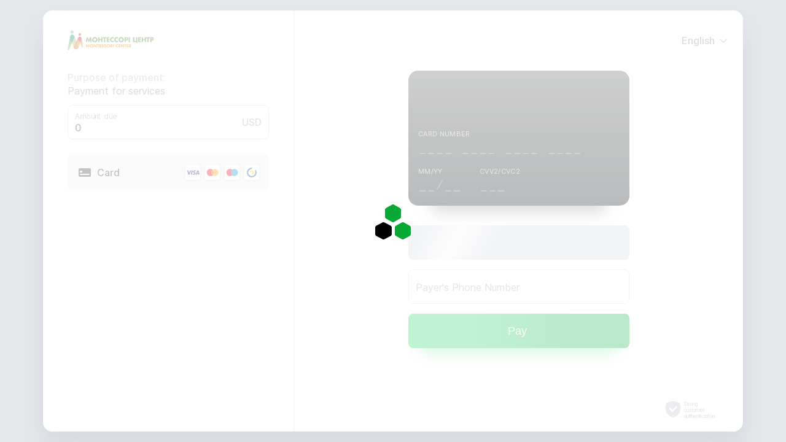

--- FILE ---
content_type: text/html
request_url: https://pay.fondy.eu/merchants/87dd066df6c3b52e5802e627c510b3dc10b2655a/3c9c1b797cafd91d23a8b99fe43bd727cac8ce29/index.html?button=0b032f213b1371e00334d1d81047c410d1a3a04d
body_size: 34586
content:
<!DOCTYPE html>
<html>
<head>
<meta charset="utf-8">
<meta name="viewport" content="width=device-width,initial-scale=1">
<title>Fondy payment gateway</title>
<style>body {margin: 0;}</style>
<link rel="preload" href="https://pay.fondy.eu/icons/dist/fonts/inter-regular.woff2" as="font" type="font/woff2" crossorigin="anonymous">
<link rel="preload" href="https://pay.fondy.eu/icons/dist/fonts/inter-medium.woff2" as="font" type="font/woff2" crossorigin="anonymous">
<link rel="preload" href="https://pay.fondy.eu/icons/dist/fonts/inter-semibold.woff2" as="font" type="font/woff2" crossorigin="anonymous">
<link rel="preload" href="https://pay.fondy.eu/icons/dist/fonts/cvv.woff" as="font" type="font/woff" crossorigin="anonymous">
<link rel="preload" href="https://pay.fondy.eu/icons/dist/fonts/card-number.woff" as="font" type="font/woff" crossorigin="anonymous">
<link rel="preload" href="https://pay.fondy.eu/latest/checkout-vue/checkout.css" as="style">
<link rel="preload" href="https://pay.fondy.eu/latest/checkout-vue/checkout.js" as="script">
<link href="https://pay.fondy.eu/latest/checkout-vue/checkout.css" rel="stylesheet">
</head>
<body>
<div id="app"></div>
<script src="https://pay.fondy.eu/latest/checkout-vue/checkout.js"></script>
<script>
                var Options = {
    "options": {
        "email": false,
        "theme": {
            "type": "light",
            "preset": "black"
        },
        "methods": [
            "card"
        ],
        "endpoint": {
            "button": "/latest/checkout-v2/button/index.html",
            "gateway": "/latest/checkout-v2/index.html"
        },
        "apiDomain": "pay.fondy.eu",
        "cardIcons": [
            "visa",
            "mastercard",
            "maestro",
            "prostir"
        ],
        "fullScreen": true,
        "methods_disabled": [],
        "logo_url": "[data-uri]"
    },
    "messages": {}
};
                fondy('#app', Options);
            </script></body>
</html>

--- FILE ---
content_type: text/css
request_url: https://pay.fondy.eu/latest/checkout-vue/css/styles.1e09ff9b.css
body_size: 2412
content:
.box_wrapper_XO2TL{padding:.75rem;background-color:var(--fondy-box_bg);border-radius:.5rem}.input-amount_input__Vvuc{-moz-appearance:textfield}.input-amount_input__Vvuc::-webkit-inner-spin-button,.input-amount_input__Vvuc::-webkit-outer-spin-button{-webkit-appearance:none;appearance:none;margin:0}.modal-error_svg_qwo0m{margin:-1rem 0}.loading-custom_wrapper_ZRtTI{display:flex;align-items:center;justify-content:center}.loading-custom_wrapper_backdrop_jjxCA{position:absolute;top:0;right:0;bottom:0;left:0;z-index:1080}.loading-custom_backdrop_JPGOJ{position:absolute;top:0;right:0;bottom:0;left:0;background-color:var(--fondy-container_bg);opacity:.7}@media(min-width:1200px){.f-no-embed .loading-custom_backdrop_JPGOJ{border-radius:1rem}}.loading-custom_custom_CxAGu{position:relative;width:4rem;height:4rem;background-repeat:no-repeat;background-position:50% 50%;background-size:contain}.promo_row_GqZYV{display:flex}.promo_input_EMMKZ{margin-right:.5rem}.promo_message_MjDwr{font-size:1rem;line-height:1.25rem;font-weight:500;margin-top:.25rem}.promo_expired_JBfqo,.promo_invalid_r_nAc{color:#de4761}.promo_approve_pzTez{color:#08a835}.button-link_style_svQzM{position:relative;display:inline-block;height:2.75rem;min-height:2.75rem;padding:.625rem 2rem;font-size:1rem;font-weight:500;line-height:1.5rem;text-align:center;background:none;border:none;border-radius:.5rem;transition:all .15s ease-in-out;white-space:nowrap}.button-link_style_svQzM:focus,.button-link_style_svQzM:hover{text-decoration:none;-webkit-transform:translateY(-.125rem);transform:translateY(-.125rem)}.button-link_style_svQzM:focus-visible{outline:0;box-shadow:0 0 0 .125rem var(--fondy-outline_border)}.button-link_style_svQzM:active{-webkit-transform:translateY(0);transform:translateY(0)}.button-link_style_svQzM :not(:disabled,.button-link_disabled_oMC7Z){cursor:pointer}.button-link_default__0YJa{color:var(--fondy-btn_link_default_color)}.button-link_default__0YJa:focus,.button-link_default__0YJa:hover{color:var(--fondy-btn_link_default_hover_color)}.button-link_default__0YJa:active{color:var(--fondy-btn_link_default_active_color)}.button-link_secondary_JIY3Z{color:var(--fondy-btn_link_secondary_color)}.button-link_secondary_JIY3Z:focus,.button-link_secondary_JIY3Z:hover{color:var(--fondy-btn_link_secondary_hover_color)}.button-link_secondary_JIY3Z:active{color:var(--fondy-btn_link_secondary_active_color)}.button-link_s_56_uY55J{height:3.5rem;min-height:3.5rem;padding:1rem 2rem}.button-link_block_Xswkw{display:block;width:100%}.alert-gdpr_svg_PP7gT{margin:-1rem 0}.button-cancel_wrapper_SdD8a{text-align:center;margin-top:1rem}.button-unstyled_style_dIL2H{padding:0;margin:0;overflow:initial;font:inherit;line-height:inherit;color:inherit;text-align:initial;vertical-align:initial;cursor:pointer;background:none;border:0;border-radius:.25rem}.button-unstyled_style_dIL2H:focus-visible{outline:0;box-shadow:0 0 0 .125rem var(--fondy-outline_border)}.link_wrapper_PVs7k{font-weight:400;font-size:.875rem;line-height:1.25rem;color:#08a835;text-decoration:underline}.link_wrapper_PVs7k:hover{text-decoration:none}.svg_wrapper_a4_I4{display:inline-block;min-width:1em;height:1em;overflow:visible;font-size:inherit;vertical-align:-.125em}.svg_w_16_dUhrK{width:1em}.svg_s_lg_eNgnz{font-size:1.5em;line-height:.75em;vertical-align:-35%}.svg_s_md_sgmTF{font-size:1.25em}.svg_s_xs_QeGxV{font-size:.75em}.svg_s_sm_vvWq5{font-size:.875em}.svg_s_16_QA0Zy{font-size:1rem}.svg_s_20_pQCiq{font-size:1.25rem}.svg_s_24_hQXPF{font-size:1.5rem}.svg_s_32_XfQTC{font-size:2rem}.svg_spin_v9kCz{-webkit-animation:svg_f-svg-spin_JJWx2 2s linear infinite;animation:svg_f-svg-spin_JJWx2 2s linear infinite}.svg_fw_ew1qj{width:2.5rem;min-width:2.5rem}@-webkit-keyframes svg_f-svg-spin_JJWx2{0%{-webkit-transform:rotate(0deg);transform:rotate(0deg)}to{-webkit-transform:rotate(1turn);transform:rotate(1turn)}}@keyframes svg_f-svg-spin_JJWx2{0%{-webkit-transform:rotate(0deg);transform:rotate(0deg)}to{-webkit-transform:rotate(1turn);transform:rotate(1turn)}}.group_wrapper__pBzt{position:relative;margin-bottom:1rem}.group_label-no-floating_sT5Lp{display:block;margin-bottom:.5rem;font-size:.875rem;word-wrap:break-word}.country_dropdown_EZe5t{padding:1.25rem;max-height:25rem}.loading-default_wrapper_UcyHr{display:flex;align-items:center;justify-content:center}.loading-default_wrapper_backdrop_JcspN{position:absolute;top:0;right:0;bottom:0;left:0;z-index:1080}.loading-default_backdrop_XbqOJ{position:absolute;top:0;right:0;bottom:0;left:0;background-color:var(--fondy-container_bg);opacity:.7}@media(min-width:1200px){.f-no-embed .loading-default_backdrop_XbqOJ{border-radius:1rem}}.loading-default_loader_I0OhN{position:relative;width:3.75rem;height:3.75rem}.loading-default_item_Z_AmI{position:absolute;color:#08a835;font-size:1.78125rem;-webkit-animation-duration:6s;animation-duration:6s;-webkit-animation-timing-function:linear;animation-timing-function:linear;-webkit-animation-iteration-count:infinite;animation-iteration-count:infinite}.loading-default_item_Z_AmI:first-child{-webkit-animation-name:loading-default_f-loading-left1_vHkR7;animation-name:loading-default_f-loading-left1_vHkR7}.loading-default_item_Z_AmI:nth-child(2){-webkit-animation-name:loading-default_f-loading-left2_vVsKo;animation-name:loading-default_f-loading-left2_vVsKo}.loading-default_item_Z_AmI:nth-child(3){color:#000;-webkit-animation-name:loading-default_f-loading-right_XkaFp;animation-name:loading-default_f-loading-right_XkaFp}@-webkit-keyframes loading-default_f-loading-right_XkaFp{0%{top:.1875rem;left:.984375rem}8.3333333333%{top:1.96875rem;left:1.96875rem}16.6666666667%{top:1.96875rem;left:1.96875rem}25%{top:1.96875rem;left:0}33.3333333333%{top:1.96875rem;left:0}41.6666666667%{top:.1875rem;left:.984375rem}50%{top:.1875rem;left:.984375rem}58.3333333333%{top:1.96875rem;left:1.96875rem}66.6666666667%{top:1.96875rem;left:1.96875rem}75%{top:1.96875rem;left:0}83.3333333333%{top:1.96875rem;left:0}91.6666666667%{top:.1875rem;left:.984375rem}to{top:.1875rem;left:.984375rem}}@keyframes loading-default_f-loading-right_XkaFp{0%{top:.1875rem;left:.984375rem}8.3333333333%{top:1.96875rem;left:1.96875rem}16.6666666667%{top:1.96875rem;left:1.96875rem}25%{top:1.96875rem;left:0}33.3333333333%{top:1.96875rem;left:0}41.6666666667%{top:.1875rem;left:.984375rem}50%{top:.1875rem;left:.984375rem}58.3333333333%{top:1.96875rem;left:1.96875rem}66.6666666667%{top:1.96875rem;left:1.96875rem}75%{top:1.96875rem;left:0}83.3333333333%{top:1.96875rem;left:0}91.6666666667%{top:.1875rem;left:.984375rem}to{top:.1875rem;left:.984375rem}}@-webkit-keyframes loading-default_f-loading-left1_vHkR7{0%{top:1.96875rem;left:1.96875rem}8.3333333333%{top:.1875rem;left:.984375rem}33.3333333333%{top:.1875rem;left:.984375rem}41.6666666667%{top:1.96875rem;left:0}66.6666666667%{top:1.96875rem;left:0}75%{top:1.96875rem;left:1.96875rem}to{top:1.96875rem;left:1.96875rem}}@keyframes loading-default_f-loading-left1_vHkR7{0%{top:1.96875rem;left:1.96875rem}8.3333333333%{top:.1875rem;left:.984375rem}33.3333333333%{top:.1875rem;left:.984375rem}41.6666666667%{top:1.96875rem;left:0}66.6666666667%{top:1.96875rem;left:0}75%{top:1.96875rem;left:1.96875rem}to{top:1.96875rem;left:1.96875rem}}@-webkit-keyframes loading-default_f-loading-left2_vVsKo{0%{top:1.96875rem;left:0}16.6666666667%{top:1.96875rem;left:0}25%{top:1.96875rem;left:1.96875rem}50%{top:1.96875rem;left:1.96875rem}58.3333333333%{top:.1875rem;left:.984375rem}83.3333333333%{top:.1875rem;left:.984375rem}91.6666666667%{top:1.96875rem;left:0}to{top:1.96875rem;left:0}}@keyframes loading-default_f-loading-left2_vVsKo{0%{top:1.96875rem;left:0}16.6666666667%{top:1.96875rem;left:0}25%{top:1.96875rem;left:1.96875rem}50%{top:1.96875rem;left:1.96875rem}58.3333333333%{top:.1875rem;left:.984375rem}83.3333333333%{top:.1875rem;left:.984375rem}91.6666666667%{top:1.96875rem;left:0}to{top:1.96875rem;left:0}}.calling-codes_dropdown_mo2Zm{padding:1.25rem;max-height:25rem}.amount_currency_Ke0jp{margin-left:.25rem}.modal-qr_img_qSFZI{display:block;width:100%;max-width:22.5rem;margin:0 auto}.modal-qr_img_qSFZI,.offer_wrapper_j8uXW{margin-bottom:1.25rem}.icon_style_l3vVv{display:inline-block;vertical-align:middle;background-color:var(--fondy-white);background-repeat:no-repeat;background-position:50% 50%;background-size:contain}.icon_s_24_dmhNE{width:1.5rem;min-width:1.5rem;height:1.5rem}.icon_s_36_As1U1{width:2.25rem;min-width:2.25rem;height:2.25rem}.icon_s_48_UaXAs{width:3rem;min-width:3rem;height:3rem}.icon_trustly_idKLb{width:3.125rem}.icon_google_fJh0P{width:2.8125rem;background-color:inherit}.button-pay-wallet-inner_btn_uc8mB:after{padding:.625rem;background-repeat:no-repeat;background-position:50%;background-origin:content-box;background-size:contain}#f .f-sidebar .button-pay-wallet-inner_btn_uc8mB{margin-bottom:2rem}#f .f-center .button-pay-wallet-inner_btn_uc8mB{margin-bottom:1.5rem}.button-pay-wallet-inner_iframe_lQcdp{height:100%;border:0}.button-pay-wallet-inner_click_QLqcd{position:absolute;top:0;right:0;bottom:0;left:0;z-index:2}#f .button-pay-wallet-inner_google-dark_CC9s1,#f .button-pay-wallet-inner_google-light_AmfjG{padding:0}.button-pay-wallet-inner_google-light_AmfjG:after{background-image:url(https://www.gstatic.com/instantbuy/svg/light_gpay.svg)}.button-pay-wallet-inner_google-dark_CC9s1:after{background-image:url(https://www.gstatic.com/instantbuy/svg/dark_gpay.svg)}.button-pay-wallet-inner_google-load__gvye:after{background-image:none}.button-pay-wallet-inner_apple-light_qC5Qg:after{background-image:url(https://pay.fondy.eu/icons/dist/svg/wallets/apple-pay-light.svg)}.button-pay-wallet-inner_apple-dark_w0IAv:after{background-image:url(https://pay.fondy.eu/icons/dist/svg/wallets/apple-pay-dark.svg)}.card-list-item_number_eVgHJ{margin-bottom:.25rem;font-size:1rem;font-weight:500;line-height:1.25rem;color:#3d3d3d}.card-list-item_expiry-date_D8zjr{height:1rem;font-size:.75rem;font-weight:400;color:#818c99}.card-list-item_marks_erYY7{align-self:center;margin-left:auto}.card-list-item_marks_erYY7 svg{margin-left:.5rem}.card-list-item_approved_yAd4V{color:#08a835}.card-list-item_declined_Hs5yM{color:var(--fondy-error)}.card-list-item_ds3_ONuDO{color:#313539}.card-list-item_ds2_t3mvN{color:#8f9395}.card-list-wrapper_dropdown_GtU8E{max-height:19.75rem;overflow:hidden}.card-list-wrapper_arrow_p3AYt{margin-left:.375rem}

--- FILE ---
content_type: text/css
request_url: https://pay.fondy.eu/latest/checkout-vue/css/18.299499c9.css
body_size: 2997
content:
#f .f-col-lg,#f .f-col-lg-1,#f .f-col-lg-10,#f .f-col-lg-11,#f .f-col-lg-12,#f .f-col-lg-2,#f .f-col-lg-3,#f .f-col-lg-4,#f .f-col-lg-5,#f .f-col-lg-6,#f .f-col-lg-7,#f .f-col-lg-8,#f .f-col-lg-9,#f .f-col-lg-auto,#f .f-col-md,#f .f-col-md-1,#f .f-col-md-10,#f .f-col-md-11,#f .f-col-md-12,#f .f-col-md-2,#f .f-col-md-3,#f .f-col-md-4,#f .f-col-md-5,#f .f-col-md-6,#f .f-col-md-7,#f .f-col-md-8,#f .f-col-md-9,#f .f-col-md-auto,#f .f-col-xl,#f .f-col-xl-1,#f .f-col-xl-10,#f .f-col-xl-11,#f .f-col-xl-12,#f .f-col-xl-2,#f .f-col-xl-3,#f .f-col-xl-4,#f .f-col-xl-5,#f .f-col-xl-6,#f .f-col-xl-7,#f .f-col-xl-8,#f .f-col-xl-9,#f .f-col-xl-auto,#f .f-col-xxl,#f .f-col-xxl-1,#f .f-col-xxl-10,#f .f-col-xxl-11,#f .f-col-xxl-12,#f .f-col-xxl-2,#f .f-col-xxl-3,#f .f-col-xxl-4,#f .f-col-xxl-5,#f .f-col-xxl-6,#f .f-col-xxl-7,#f .f-col-xxl-8,#f .f-col-xxl-9,#f .f-col-xxl-auto{position:relative;width:100%;padding-right:.5rem;padding-left:.5rem}@media(min-width:768px){#f .f-col-md{flex-basis:0;flex-grow:1;max-width:100%}#f .f-col-md-auto{flex:0 0 auto;width:auto;max-width:100%}#f .f-col-md-1{flex:0 0 8.3333333333%;max-width:8.3333333333%}#f .f-col-md-2{flex:0 0 16.6666666667%;max-width:16.6666666667%}#f .f-col-md-3{flex:0 0 25%;max-width:25%}#f .f-col-md-4{flex:0 0 33.3333333333%;max-width:33.3333333333%}#f .f-col-md-5{flex:0 0 41.6666666667%;max-width:41.6666666667%}#f .f-col-md-6{flex:0 0 50%;max-width:50%}#f .f-col-md-7{flex:0 0 58.3333333333%;max-width:58.3333333333%}#f .f-col-md-8{flex:0 0 66.6666666667%;max-width:66.6666666667%}#f .f-col-md-9{flex:0 0 75%;max-width:75%}#f .f-col-md-10{flex:0 0 83.3333333333%;max-width:83.3333333333%}#f .f-col-md-11{flex:0 0 91.6666666667%;max-width:91.6666666667%}#f .f-col-md-12{flex:0 0 100%;max-width:100%}}@media(min-width:992px){#f .f-col-lg{flex-basis:0;flex-grow:1;max-width:100%}#f .f-col-lg-auto{flex:0 0 auto;width:auto;max-width:100%}#f .f-col-lg-1{flex:0 0 8.3333333333%;max-width:8.3333333333%}#f .f-col-lg-2{flex:0 0 16.6666666667%;max-width:16.6666666667%}#f .f-col-lg-3{flex:0 0 25%;max-width:25%}#f .f-col-lg-4{flex:0 0 33.3333333333%;max-width:33.3333333333%}#f .f-col-lg-5{flex:0 0 41.6666666667%;max-width:41.6666666667%}#f .f-col-lg-6{flex:0 0 50%;max-width:50%}#f .f-col-lg-7{flex:0 0 58.3333333333%;max-width:58.3333333333%}#f .f-col-lg-8{flex:0 0 66.6666666667%;max-width:66.6666666667%}#f .f-col-lg-9{flex:0 0 75%;max-width:75%}#f .f-col-lg-10{flex:0 0 83.3333333333%;max-width:83.3333333333%}#f .f-col-lg-11{flex:0 0 91.6666666667%;max-width:91.6666666667%}#f .f-col-lg-12{flex:0 0 100%;max-width:100%}}@media(min-width:1200px){#f .f-col-xl{flex-basis:0;flex-grow:1;max-width:100%}#f .f-col-xl-auto{flex:0 0 auto;width:auto;max-width:100%}#f .f-col-xl-1{flex:0 0 8.3333333333%;max-width:8.3333333333%}#f .f-col-xl-2{flex:0 0 16.6666666667%;max-width:16.6666666667%}#f .f-col-xl-3{flex:0 0 25%;max-width:25%}#f .f-col-xl-4{flex:0 0 33.3333333333%;max-width:33.3333333333%}#f .f-col-xl-5{flex:0 0 41.6666666667%;max-width:41.6666666667%}#f .f-col-xl-6{flex:0 0 50%;max-width:50%}#f .f-col-xl-7{flex:0 0 58.3333333333%;max-width:58.3333333333%}#f .f-col-xl-8{flex:0 0 66.6666666667%;max-width:66.6666666667%}#f .f-col-xl-9{flex:0 0 75%;max-width:75%}#f .f-col-xl-10{flex:0 0 83.3333333333%;max-width:83.3333333333%}#f .f-col-xl-11{flex:0 0 91.6666666667%;max-width:91.6666666667%}#f .f-col-xl-12{flex:0 0 100%;max-width:100%}}@media(min-width:1340px){#f .f-col-xxl{flex-basis:0;flex-grow:1;max-width:100%}#f .f-col-xxl-auto{flex:0 0 auto;width:auto;max-width:100%}#f .f-col-xxl-1{flex:0 0 8.3333333333%;max-width:8.3333333333%}#f .f-col-xxl-2{flex:0 0 16.6666666667%;max-width:16.6666666667%}#f .f-col-xxl-3{flex:0 0 25%;max-width:25%}#f .f-col-xxl-4{flex:0 0 33.3333333333%;max-width:33.3333333333%}#f .f-col-xxl-5{flex:0 0 41.6666666667%;max-width:41.6666666667%}#f .f-col-xxl-6{flex:0 0 50%;max-width:50%}#f .f-col-xxl-7{flex:0 0 58.3333333333%;max-width:58.3333333333%}#f .f-col-xxl-8{flex:0 0 66.6666666667%;max-width:66.6666666667%}#f .f-col-xxl-9{flex:0 0 75%;max-width:75%}#f .f-col-xxl-10{flex:0 0 83.3333333333%;max-width:83.3333333333%}#f .f-col-xxl-11{flex:0 0 91.6666666667%;max-width:91.6666666667%}#f .f-col-xxl-12{flex:0 0 100%;max-width:100%}}@media(min-width:1200px){#f{display:flex;align-items:center;justify-content:center}#f .f-container{max-width:1140px;max-height:686px;border-radius:1rem;box-shadow:0 24px 40px hsla(var(--fondy-container_box_shadow-h),var(--fondy-container_box_shadow-s),var(--fondy-container_box_shadow-l),.6)}}@media(min-width:1340px){#f .f-container{max-width:1280px}}@media(min-width:1200px){#f .f-header{border-radius:1rem 1rem 0 0}}@media(min-width:768px){#f .f-header-logo{padding-left:2.5rem}}@media(min-width:992px){#f .f-header-logo{flex:0 0 410px;max-width:410px;border-right:2px solid var(--fondy-sidebar_border)}}@media(min-width:1200px){#f .f-header-logo{border-right:2px solid var(--fondy-sidebar_border)}}@media(min-width:1340px){#f .f-header-logo{flex:0 0 450px;max-width:450px;padding-left:3.75rem}}#f .f-without-sidebar .f-header-logo{border-right:none}@media(min-width:768px){#f .f-header-menu{padding:1.5rem 1.5rem 0 0}}@media(min-width:992px){#f .f-header-menu{flex:1;max-width:inherit;padding:1.5rem 1.5rem 0 0}}@media(min-width:1200px){#f .f-header-menu{padding:1.5rem 1.5rem 0 0}}@media(min-width:992px){#f .f-wrapper{display:flex;flex-wrap:wrap}#f .f-sidebar{flex:0 0 410px;max-width:410px;height:100%;background-color:var(--fondy-container_bg);border-right:2px solid var(--fondy-sidebar_border)}}@media(min-width:1200px){#f .f-sidebar{border-radius:0 0 0 1rem}}@media(min-width:1340px){#f .f-sidebar{flex:0 0 450px;max-width:450px}}@media(min-width:992px){#f .f-sidebar-wrap{padding:0 2.5rem}}@media(min-width:1340px){#f .f-sidebar-wrap{padding:0 3.75rem}}@media(min-width:992px){#f .f-center{flex:1}}@media(min-width:768px){#f .f-center-wrap{padding:0 2.5rem}}@media(min-width:992px){#f .f-center-wrap{min-height:auto}}@media(min-width:1340px){#f .f-center-wrap{padding:0 3.75rem}}@media(min-width:992px){@supports((position:-webkit-sticky) or (position:sticky)){#f .f-security{position:-webkit-sticky;position:sticky;bottom:0;z-index:1020}}}@media(min-width:992px){#f .f-center-security{display:flex;justify-content:flex-end;margin-left:auto}#f .f-title-security{display:flex;width:90px;padding:0;font-size:.5rem;font-weight:500;line-height:.625rem;text-align:left;background-color:var(--fondy-container_bg)}#f .f-title-security svg{min-width:2rem;margin-right:.125rem}#f .f-title-security span{padding-top:.0625rem}}@media(min-width:768px){#f .f-modal.f-fade .f-modal-dialog{-webkit-transform:translateY(-50px);transform:translateY(-50px)}#f .f-modal.f-show .f-modal-dialog{-webkit-transform:none;transform:none}#f .f-modal-dialog{align-items:center;max-width:427px;min-height:100%;margin:0 auto}#f .f-modal-content{padding:2.5rem 0 0;margin-top:0;font-size:1rem;border-radius:1rem}#f .f-modal-header{padding:0 3.125rem 1rem}#f .f-modal-header .f-close{top:-3.75rem;right:-2.75rem}#f .f-modal-body,#f .f-modal-footer{padding:0 3.125rem 2.5rem}#f .f-modal-sm{max-width:300px}}@media(min-width:992px){#f .f-modal-lg,#f .f-modal-xl{max-width:620px}}@media(min-width:1200px){#f .f-modal-xl{max-width:800px}}@media(min-width:992px){#f .f-menu-item{height:3.75rem;padding:0 1rem 0 .5rem;margin-bottom:.25rem;color:var(--fondy-menu_item_lg_color);border:none}#f .f-menu-item .f-icon{opacity:.3;transition:all .15s ease-in-out}#f .f-menu-icon{color:var(--fondy-menu_icon_lg_color)}}@media(min-width:768px){#f .f-alert-storage{right:2rem;bottom:2rem;left:2rem;padding-bottom:1.5rem;border-radius:1rem}}@media(min-width:992px){#f .f-alert-storage{width:100%;max-width:940px;margin:0 auto}}@media(min-width:1200px){#f .f-alert-storage{align-items:center}}@media(min-width:768px){#f .f-alert-storage-buttons{display:flex;flex-direction:column;justify-content:space-between}#f .f-alert-storage-buttons .f-btn{display:block;width:100%;text-align:center}#f .f-alert-storage-buttons .f-btn:first-child{margin-top:-.625rem;margin-bottom:.75rem}}@media(min-width:1200px){#f .f-alert-storage-buttons .f-btn{display:inline-block;width:auto}#f .f-alert-storage-buttons .f-btn:first-child{margin:0}#f .f-method-receipt{max-width:600px;margin:0 auto}}@media(min-width:768px){#f .f-receipt-props{padding-right:2.5rem;padding-left:2.5rem;margin-right:-2.5rem;margin-left:-2.5rem}}@media(min-width:992px){#f .f-receipt-props{padding:1.25rem;margin-right:0;margin-left:0;border-radius:.5rem}}@media(min-width:768px){#f .f-notification{position:absolute;top:.5rem;right:1rem;left:1rem;border-radius:1rem}}@media(min-width:992px){#f .f-notification{top:.5rem;left:50%;width:100%;max-width:50.9375rem;-webkit-transform:translateX(-50%);transform:translateX(-50%)}}@media(min-width:1200px){#f .f-notification{-webkit-transform:translate(-50%,-50%);transform:translate(-50%,-50%)}}@media(min-width:1200px)and (height <= 750px){#f .f-notification{-webkit-transform:translate(-50%);transform:translate(-50%)}}@media(min-width:768px){#f .f-notification-icon{border-radius:1rem 0 0 1rem}#f .f-m-md-0{margin:0}#f .f-m-md-4{margin:.25rem}#f .f-m-md-8{margin:.5rem}#f .f-m-md-12{margin:.75rem}#f .f-m-md-16{margin:1rem}#f .f-m-md-20{margin:1.25rem}#f .f-m-md-24{margin:1.5rem}#f .f-m-md-32{margin:2rem}#f .f-m-md-auto{margin:auto}#f .f-mt-md-0{margin-top:0}#f .f-mt-md-4{margin-top:.25rem}#f .f-mt-md-8{margin-top:.5rem}#f .f-mt-md-12{margin-top:.75rem}#f .f-mt-md-16{margin-top:1rem}#f .f-mt-md-20{margin-top:1.25rem}#f .f-mt-md-24{margin-top:1.5rem}#f .f-mt-md-32{margin-top:2rem}#f .f-mt-md-auto{margin-top:auto}#f .f-mr-md-0{margin-right:0}#f .f-mr-md-4{margin-right:.25rem}#f .f-mr-md-8{margin-right:.5rem}#f .f-mr-md-12{margin-right:.75rem}#f .f-mr-md-16{margin-right:1rem}#f .f-mr-md-20{margin-right:1.25rem}#f .f-mr-md-24{margin-right:1.5rem}#f .f-mr-md-32{margin-right:2rem}#f .f-mr-md-auto{margin-right:auto}#f .f-mb-md-0{margin-bottom:0}#f .f-mb-md-4{margin-bottom:.25rem}#f .f-mb-md-8{margin-bottom:.5rem}#f .f-mb-md-12{margin-bottom:.75rem}#f .f-mb-md-16{margin-bottom:1rem}#f .f-mb-md-20{margin-bottom:1.25rem}#f .f-mb-md-24{margin-bottom:1.5rem}#f .f-mb-md-32{margin-bottom:2rem}#f .f-mb-md-auto{margin-bottom:auto}#f .f-ml-md-0{margin-left:0}#f .f-ml-md-4{margin-left:.25rem}#f .f-ml-md-8{margin-left:.5rem}#f .f-ml-md-12{margin-left:.75rem}#f .f-ml-md-16{margin-left:1rem}#f .f-ml-md-20{margin-left:1.25rem}#f .f-ml-md-24{margin-left:1.5rem}#f .f-ml-md-32{margin-left:2rem}#f .f-ml-md-auto{margin-left:auto}#f .f-p-md-0{padding:0}#f .f-p-md-4{padding:.25rem}#f .f-p-md-8{padding:.5rem}#f .f-p-md-12{padding:.75rem}#f .f-p-md-16{padding:1rem}#f .f-p-md-20{padding:1.25rem}#f .f-p-md-24{padding:1.5rem}#f .f-p-md-32{padding:2rem}#f .f-pt-md-0{padding-top:0}#f .f-pt-md-4{padding-top:.25rem}#f .f-pt-md-8{padding-top:.5rem}#f .f-pt-md-12{padding-top:.75rem}#f .f-pt-md-16{padding-top:1rem}#f .f-pt-md-20{padding-top:1.25rem}#f .f-pt-md-24{padding-top:1.5rem}#f .f-pt-md-32{padding-top:2rem}#f .f-pr-md-0{padding-right:0}#f .f-pr-md-4{padding-right:.25rem}#f .f-pr-md-8{padding-right:.5rem}#f .f-pr-md-12{padding-right:.75rem}#f .f-pr-md-16{padding-right:1rem}#f .f-pr-md-20{padding-right:1.25rem}#f .f-pr-md-24{padding-right:1.5rem}#f .f-pr-md-32{padding-right:2rem}#f .f-pb-md-0{padding-bottom:0}#f .f-pb-md-4{padding-bottom:.25rem}#f .f-pb-md-8{padding-bottom:.5rem}#f .f-pb-md-12{padding-bottom:.75rem}#f .f-pb-md-16{padding-bottom:1rem}#f .f-pb-md-20{padding-bottom:1.25rem}#f .f-pb-md-24{padding-bottom:1.5rem}#f .f-pb-md-32{padding-bottom:2rem}#f .f-pl-md-0{padding-left:0}#f .f-pl-md-4{padding-left:.25rem}#f .f-pl-md-8{padding-left:.5rem}#f .f-pl-md-12{padding-left:.75rem}#f .f-pl-md-16{padding-left:1rem}#f .f-pl-md-20{padding-left:1.25rem}#f .f-pl-md-24{padding-left:1.5rem}#f .f-pl-md-32{padding-left:2rem}}@media(min-width:992px){#f .f-m-lg-0{margin:0}#f .f-m-lg-4{margin:.25rem}#f .f-m-lg-8{margin:.5rem}#f .f-m-lg-12{margin:.75rem}#f .f-m-lg-16{margin:1rem}#f .f-m-lg-20{margin:1.25rem}#f .f-m-lg-24{margin:1.5rem}#f .f-m-lg-32{margin:2rem}#f .f-m-lg-auto{margin:auto}#f .f-mt-lg-0{margin-top:0}#f .f-mt-lg-4{margin-top:.25rem}#f .f-mt-lg-8{margin-top:.5rem}#f .f-mt-lg-12{margin-top:.75rem}#f .f-mt-lg-16{margin-top:1rem}#f .f-mt-lg-20{margin-top:1.25rem}#f .f-mt-lg-24{margin-top:1.5rem}#f .f-mt-lg-32{margin-top:2rem}#f .f-mt-lg-auto{margin-top:auto}#f .f-mr-lg-0{margin-right:0}#f .f-mr-lg-4{margin-right:.25rem}#f .f-mr-lg-8{margin-right:.5rem}#f .f-mr-lg-12{margin-right:.75rem}#f .f-mr-lg-16{margin-right:1rem}#f .f-mr-lg-20{margin-right:1.25rem}#f .f-mr-lg-24{margin-right:1.5rem}#f .f-mr-lg-32{margin-right:2rem}#f .f-mr-lg-auto{margin-right:auto}#f .f-mb-lg-0{margin-bottom:0}#f .f-mb-lg-4{margin-bottom:.25rem}#f .f-mb-lg-8{margin-bottom:.5rem}#f .f-mb-lg-12{margin-bottom:.75rem}#f .f-mb-lg-16{margin-bottom:1rem}#f .f-mb-lg-20{margin-bottom:1.25rem}#f .f-mb-lg-24{margin-bottom:1.5rem}#f .f-mb-lg-32{margin-bottom:2rem}#f .f-mb-lg-auto{margin-bottom:auto}#f .f-ml-lg-0{margin-left:0}#f .f-ml-lg-4{margin-left:.25rem}#f .f-ml-lg-8{margin-left:.5rem}#f .f-ml-lg-12{margin-left:.75rem}#f .f-ml-lg-16{margin-left:1rem}#f .f-ml-lg-20{margin-left:1.25rem}#f .f-ml-lg-24{margin-left:1.5rem}#f .f-ml-lg-32{margin-left:2rem}#f .f-ml-lg-auto{margin-left:auto}#f .f-p-lg-0{padding:0}#f .f-p-lg-4{padding:.25rem}#f .f-p-lg-8{padding:.5rem}#f .f-p-lg-12{padding:.75rem}#f .f-p-lg-16{padding:1rem}#f .f-p-lg-20{padding:1.25rem}#f .f-p-lg-24{padding:1.5rem}#f .f-p-lg-32{padding:2rem}#f .f-pt-lg-0{padding-top:0}#f .f-pt-lg-4{padding-top:.25rem}#f .f-pt-lg-8{padding-top:.5rem}#f .f-pt-lg-12{padding-top:.75rem}#f .f-pt-lg-16{padding-top:1rem}#f .f-pt-lg-20{padding-top:1.25rem}#f .f-pt-lg-24{padding-top:1.5rem}#f .f-pt-lg-32{padding-top:2rem}#f .f-pr-lg-0{padding-right:0}#f .f-pr-lg-4{padding-right:.25rem}#f .f-pr-lg-8{padding-right:.5rem}#f .f-pr-lg-12{padding-right:.75rem}#f .f-pr-lg-16{padding-right:1rem}#f .f-pr-lg-20{padding-right:1.25rem}#f .f-pr-lg-24{padding-right:1.5rem}#f .f-pr-lg-32{padding-right:2rem}#f .f-pb-lg-0{padding-bottom:0}#f .f-pb-lg-4{padding-bottom:.25rem}#f .f-pb-lg-8{padding-bottom:.5rem}#f .f-pb-lg-12{padding-bottom:.75rem}#f .f-pb-lg-16{padding-bottom:1rem}#f .f-pb-lg-20{padding-bottom:1.25rem}#f .f-pb-lg-24{padding-bottom:1.5rem}#f .f-pb-lg-32{padding-bottom:2rem}#f .f-pl-lg-0{padding-left:0}#f .f-pl-lg-4{padding-left:.25rem}#f .f-pl-lg-8{padding-left:.5rem}#f .f-pl-lg-12{padding-left:.75rem}#f .f-pl-lg-16{padding-left:1rem}#f .f-pl-lg-20{padding-left:1.25rem}#f .f-pl-lg-24{padding-left:1.5rem}#f .f-pl-lg-32{padding-left:2rem}}@media(min-width:1200px){#f .f-m-xl-0{margin:0}#f .f-m-xl-4{margin:.25rem}#f .f-m-xl-8{margin:.5rem}#f .f-m-xl-12{margin:.75rem}#f .f-m-xl-16{margin:1rem}#f .f-m-xl-20{margin:1.25rem}#f .f-m-xl-24{margin:1.5rem}#f .f-m-xl-32{margin:2rem}#f .f-m-xl-auto{margin:auto}#f .f-mt-xl-0{margin-top:0}#f .f-mt-xl-4{margin-top:.25rem}#f .f-mt-xl-8{margin-top:.5rem}#f .f-mt-xl-12{margin-top:.75rem}#f .f-mt-xl-16{margin-top:1rem}#f .f-mt-xl-20{margin-top:1.25rem}#f .f-mt-xl-24{margin-top:1.5rem}#f .f-mt-xl-32{margin-top:2rem}#f .f-mt-xl-auto{margin-top:auto}#f .f-mr-xl-0{margin-right:0}#f .f-mr-xl-4{margin-right:.25rem}#f .f-mr-xl-8{margin-right:.5rem}#f .f-mr-xl-12{margin-right:.75rem}#f .f-mr-xl-16{margin-right:1rem}#f .f-mr-xl-20{margin-right:1.25rem}#f .f-mr-xl-24{margin-right:1.5rem}#f .f-mr-xl-32{margin-right:2rem}#f .f-mr-xl-auto{margin-right:auto}#f .f-mb-xl-0{margin-bottom:0}#f .f-mb-xl-4{margin-bottom:.25rem}#f .f-mb-xl-8{margin-bottom:.5rem}#f .f-mb-xl-12{margin-bottom:.75rem}#f .f-mb-xl-16{margin-bottom:1rem}#f .f-mb-xl-20{margin-bottom:1.25rem}#f .f-mb-xl-24{margin-bottom:1.5rem}#f .f-mb-xl-32{margin-bottom:2rem}#f .f-mb-xl-auto{margin-bottom:auto}#f .f-ml-xl-0{margin-left:0}#f .f-ml-xl-4{margin-left:.25rem}#f .f-ml-xl-8{margin-left:.5rem}#f .f-ml-xl-12{margin-left:.75rem}#f .f-ml-xl-16{margin-left:1rem}#f .f-ml-xl-20{margin-left:1.25rem}#f .f-ml-xl-24{margin-left:1.5rem}#f .f-ml-xl-32{margin-left:2rem}#f .f-ml-xl-auto{margin-left:auto}#f .f-p-xl-0{padding:0}#f .f-p-xl-4{padding:.25rem}#f .f-p-xl-8{padding:.5rem}#f .f-p-xl-12{padding:.75rem}#f .f-p-xl-16{padding:1rem}#f .f-p-xl-20{padding:1.25rem}#f .f-p-xl-24{padding:1.5rem}#f .f-p-xl-32{padding:2rem}#f .f-pt-xl-0{padding-top:0}#f .f-pt-xl-4{padding-top:.25rem}#f .f-pt-xl-8{padding-top:.5rem}#f .f-pt-xl-12{padding-top:.75rem}#f .f-pt-xl-16{padding-top:1rem}#f .f-pt-xl-20{padding-top:1.25rem}#f .f-pt-xl-24{padding-top:1.5rem}#f .f-pt-xl-32{padding-top:2rem}#f .f-pr-xl-0{padding-right:0}#f .f-pr-xl-4{padding-right:.25rem}#f .f-pr-xl-8{padding-right:.5rem}#f .f-pr-xl-12{padding-right:.75rem}#f .f-pr-xl-16{padding-right:1rem}#f .f-pr-xl-20{padding-right:1.25rem}#f .f-pr-xl-24{padding-right:1.5rem}#f .f-pr-xl-32{padding-right:2rem}#f .f-pb-xl-0{padding-bottom:0}#f .f-pb-xl-4{padding-bottom:.25rem}#f .f-pb-xl-8{padding-bottom:.5rem}#f .f-pb-xl-12{padding-bottom:.75rem}#f .f-pb-xl-16{padding-bottom:1rem}#f .f-pb-xl-20{padding-bottom:1.25rem}#f .f-pb-xl-24{padding-bottom:1.5rem}#f .f-pb-xl-32{padding-bottom:2rem}#f .f-pl-xl-0{padding-left:0}#f .f-pl-xl-4{padding-left:.25rem}#f .f-pl-xl-8{padding-left:.5rem}#f .f-pl-xl-12{padding-left:.75rem}#f .f-pl-xl-16{padding-left:1rem}#f .f-pl-xl-20{padding-left:1.25rem}#f .f-pl-xl-24{padding-left:1.5rem}#f .f-pl-xl-32{padding-left:2rem}}@media(min-width:1340px){#f .f-m-xxl-0{margin:0}#f .f-m-xxl-4{margin:.25rem}#f .f-m-xxl-8{margin:.5rem}#f .f-m-xxl-12{margin:.75rem}#f .f-m-xxl-16{margin:1rem}#f .f-m-xxl-20{margin:1.25rem}#f .f-m-xxl-24{margin:1.5rem}#f .f-m-xxl-32{margin:2rem}#f .f-m-xxl-auto{margin:auto}#f .f-mt-xxl-0{margin-top:0}#f .f-mt-xxl-4{margin-top:.25rem}#f .f-mt-xxl-8{margin-top:.5rem}#f .f-mt-xxl-12{margin-top:.75rem}#f .f-mt-xxl-16{margin-top:1rem}#f .f-mt-xxl-20{margin-top:1.25rem}#f .f-mt-xxl-24{margin-top:1.5rem}#f .f-mt-xxl-32{margin-top:2rem}#f .f-mt-xxl-auto{margin-top:auto}#f .f-mr-xxl-0{margin-right:0}#f .f-mr-xxl-4{margin-right:.25rem}#f .f-mr-xxl-8{margin-right:.5rem}#f .f-mr-xxl-12{margin-right:.75rem}#f .f-mr-xxl-16{margin-right:1rem}#f .f-mr-xxl-20{margin-right:1.25rem}#f .f-mr-xxl-24{margin-right:1.5rem}#f .f-mr-xxl-32{margin-right:2rem}#f .f-mr-xxl-auto{margin-right:auto}#f .f-mb-xxl-0{margin-bottom:0}#f .f-mb-xxl-4{margin-bottom:.25rem}#f .f-mb-xxl-8{margin-bottom:.5rem}#f .f-mb-xxl-12{margin-bottom:.75rem}#f .f-mb-xxl-16{margin-bottom:1rem}#f .f-mb-xxl-20{margin-bottom:1.25rem}#f .f-mb-xxl-24{margin-bottom:1.5rem}#f .f-mb-xxl-32{margin-bottom:2rem}#f .f-mb-xxl-auto{margin-bottom:auto}#f .f-ml-xxl-0{margin-left:0}#f .f-ml-xxl-4{margin-left:.25rem}#f .f-ml-xxl-8{margin-left:.5rem}#f .f-ml-xxl-12{margin-left:.75rem}#f .f-ml-xxl-16{margin-left:1rem}#f .f-ml-xxl-20{margin-left:1.25rem}#f .f-ml-xxl-24{margin-left:1.5rem}#f .f-ml-xxl-32{margin-left:2rem}#f .f-ml-xxl-auto{margin-left:auto}#f .f-p-xxl-0{padding:0}#f .f-p-xxl-4{padding:.25rem}#f .f-p-xxl-8{padding:.5rem}#f .f-p-xxl-12{padding:.75rem}#f .f-p-xxl-16{padding:1rem}#f .f-p-xxl-20{padding:1.25rem}#f .f-p-xxl-24{padding:1.5rem}#f .f-p-xxl-32{padding:2rem}#f .f-pt-xxl-0{padding-top:0}#f .f-pt-xxl-4{padding-top:.25rem}#f .f-pt-xxl-8{padding-top:.5rem}#f .f-pt-xxl-12{padding-top:.75rem}#f .f-pt-xxl-16{padding-top:1rem}#f .f-pt-xxl-20{padding-top:1.25rem}#f .f-pt-xxl-24{padding-top:1.5rem}#f .f-pt-xxl-32{padding-top:2rem}#f .f-pr-xxl-0{padding-right:0}#f .f-pr-xxl-4{padding-right:.25rem}#f .f-pr-xxl-8{padding-right:.5rem}#f .f-pr-xxl-12{padding-right:.75rem}#f .f-pr-xxl-16{padding-right:1rem}#f .f-pr-xxl-20{padding-right:1.25rem}#f .f-pr-xxl-24{padding-right:1.5rem}#f .f-pr-xxl-32{padding-right:2rem}#f .f-pb-xxl-0{padding-bottom:0}#f .f-pb-xxl-4{padding-bottom:.25rem}#f .f-pb-xxl-8{padding-bottom:.5rem}#f .f-pb-xxl-12{padding-bottom:.75rem}#f .f-pb-xxl-16{padding-bottom:1rem}#f .f-pb-xxl-20{padding-bottom:1.25rem}#f .f-pb-xxl-24{padding-bottom:1.5rem}#f .f-pb-xxl-32{padding-bottom:2rem}#f .f-pl-xxl-0{padding-left:0}#f .f-pl-xxl-4{padding-left:.25rem}#f .f-pl-xxl-8{padding-left:.5rem}#f .f-pl-xxl-12{padding-left:.75rem}#f .f-pl-xxl-16{padding-left:1rem}#f .f-pl-xxl-20{padding-left:1.25rem}#f .f-pl-xxl-24{padding-left:1.5rem}#f .f-pl-xxl-32{padding-left:2rem}}

--- FILE ---
content_type: text/css
request_url: https://pay.fondy.eu/latest/checkout-vue/css/301.6175073b.css
body_size: 21
content:
.logo-custom_style_Ut88x{display:flex;align-items:center;width:100%;height:100%;background-repeat:no-repeat;background-position:0 50%;background-size:contain}

--- FILE ---
content_type: text/javascript
request_url: https://pay.fondy.eu/latest/checkout-vue/js/4554.6598c41c.js
body_size: 4467
content:
"use strict";(self["webpackChunkcheckout_vue"]=self["webpackChunkcheckout_vue"]||[]).push([[4554],{32173:function(e,r,t){function n(){return n=Object.assign||function(e){for(var r=1;r<arguments.length;r++){var t=arguments[r];for(var n in t)Object.prototype.hasOwnProperty.call(t,n)&&(e[n]=t[n])}return e},n.apply(this,arguments)}function i(e,r){e.prototype=Object.create(r.prototype),e.prototype.constructor=e,u(e,r)}function a(e){return a=Object.setPrototypeOf?Object.getPrototypeOf:function(e){return e.__proto__||Object.getPrototypeOf(e)},a(e)}function u(e,r){return u=Object.setPrototypeOf||function(e,r){return e.__proto__=r,e},u(e,r)}function s(){if("undefined"===typeof Reflect||!Reflect.construct)return!1;if(Reflect.construct.sham)return!1;if("function"===typeof Proxy)return!0;try{return Boolean.prototype.valueOf.call(Reflect.construct(Boolean,[],(function(){}))),!0}catch(e){return!1}}function o(e,r,t){return o=s()?Reflect.construct:function(e,r,t){var n=[null];n.push.apply(n,r);var i=Function.bind.apply(e,n),a=new i;return t&&u(a,t.prototype),a},o.apply(null,arguments)}function f(e){return-1!==Function.toString.call(e).indexOf("[native code]")}function l(e){var r="function"===typeof Map?new Map:void 0;return l=function(e){if(null===e||!f(e))return e;if("function"!==typeof e)throw new TypeError("Super expression must either be null or a function");if("undefined"!==typeof r){if(r.has(e))return r.get(e);r.set(e,t)}function t(){return o(e,arguments,a(this).constructor)}return t.prototype=Object.create(e.prototype,{constructor:{value:t,enumerable:!1,writable:!0,configurable:!0}}),u(t,e)},l(e)}t.r(r);var c=/%[sdj%]/g,d=function(){};function p(e){if(!e||!e.length)return null;var r={};return e.forEach((function(e){var t=e.field;r[t]=r[t]||[],r[t].push(e)})),r}function y(){for(var e=arguments.length,r=new Array(e),t=0;t<e;t++)r[t]=arguments[t];var n=1,i=r[0],a=r.length;if("function"===typeof i)return i.apply(null,r.slice(1));if("string"===typeof i){var u=String(i).replace(c,(function(e){if("%%"===e)return"%";if(n>=a)return e;switch(e){case"%s":return String(r[n++]);case"%d":return Number(r[n++]);case"%j":try{return JSON.stringify(r[n++])}catch(t){return"[Circular]"}break;default:return e}}));return u}return i}function h(e){return"string"===e||"url"===e||"hex"===e||"email"===e||"date"===e||"pattern"===e}function g(e,r){return void 0===e||null===e||(!("array"!==r||!Array.isArray(e)||e.length)||!(!h(r)||"string"!==typeof e||e))}function v(e,r,t){var n=[],i=0,a=e.length;function u(e){n.push.apply(n,e),i++,i===a&&t(n)}e.forEach((function(e){r(e,u)}))}function m(e,r,t){var n=0,i=e.length;function a(u){if(u&&u.length)t(u);else{var s=n;n+=1,s<i?r(e[s],a):t([])}}a([])}function q(e){var r=[];return Object.keys(e).forEach((function(t){r.push.apply(r,e[t])})),r}var b=function(e){function r(r,t){var n;return n=e.call(this,"Async Validation Error")||this,n.errors=r,n.fields=t,n}return i(r,e),r}(l(Error));function w(e,r,t,n){if(r.first){var i=new Promise((function(r,i){var a=function(e){return n(e),e.length?i(new b(e,p(e))):r()},u=q(e);m(u,t,a)}));return i["catch"]((function(e){return e})),i}var a=r.firstFields||[];!0===a&&(a=Object.keys(e));var u=Object.keys(e),s=u.length,o=0,f=[],l=new Promise((function(r,i){var l=function(e){if(f.push.apply(f,e),o++,o===s)return n(f),f.length?i(new b(f,p(f))):r()};u.length||(n(f),r()),u.forEach((function(r){var n=e[r];-1!==a.indexOf(r)?m(n,t,l):v(n,t,l)}))}));return l["catch"]((function(e){return e})),l}function O(e){return function(r){return r&&r.message?(r.field=r.field||e.fullField,r):{message:"function"===typeof r?r():r,field:r.field||e.fullField}}}function x(e,r){if(r)for(var t in r)if(r.hasOwnProperty(t)){var i=r[t];"object"===typeof i&&"object"===typeof e[t]?e[t]=n({},e[t],i):e[t]=i}return e}function j(e,r,t,n,i,a){!e.required||t.hasOwnProperty(e.field)&&!g(r,a||e.type)||n.push(y(i.messages.required,e.fullField))}function P(e,r,t,n,i){(/^\s+$/.test(r)||""===r)&&n.push(y(i.messages.whitespace,e.fullField))}var F={email:/^(([^<>()\[\]\\.,;:\s@"]+(\.[^<>()\[\]\\.,;:\s@"]+)*)|(".+"))@((\[[0-9]{1,3}\.[0-9]{1,3}\.[0-9]{1,3}\.[0-9]{1,3}])|(([a-zA-Z\-0-9]+\.)+[a-zA-Z]{2,}))$/,url:new RegExp("^(?!mailto:)(?:(?:http|https|ftp)://|//)(?:\\S+(?::\\S*)?@)?(?:(?:(?:[1-9]\\d?|1\\d\\d|2[01]\\d|22[0-3])(?:\\.(?:1?\\d{1,2}|2[0-4]\\d|25[0-5])){2}(?:\\.(?:[0-9]\\d?|1\\d\\d|2[0-4]\\d|25[0-4]))|(?:(?:[a-z\\u00a1-\\uffff0-9]+-*)*[a-z\\u00a1-\\uffff0-9]+)(?:\\.(?:[a-z\\u00a1-\\uffff0-9]+-*)*[a-z\\u00a1-\\uffff0-9]+)*(?:\\.(?:[a-z\\u00a1-\\uffff]{2,})))|localhost)(?::\\d{2,5})?(?:(/|\\?|#)[^\\s]*)?$","i"),hex:/^#?([a-f0-9]{6}|[a-f0-9]{3})$/i},A={integer:function(e){return A.number(e)&&parseInt(e,10)===e},float:function(e){return A.number(e)&&!A.integer(e)},array:function(e){return Array.isArray(e)},regexp:function(e){if(e instanceof RegExp)return!0;try{return!!new RegExp(e)}catch(r){return!1}},date:function(e){return"function"===typeof e.getTime&&"function"===typeof e.getMonth&&"function"===typeof e.getYear&&!isNaN(e.getTime())},number:function(e){return!isNaN(e)&&"number"===typeof e},object:function(e){return"object"===typeof e&&!A.array(e)},method:function(e){return"function"===typeof e},email:function(e){return"string"===typeof e&&!!e.match(F.email)&&e.length<255},url:function(e){return"string"===typeof e&&!!e.match(F.url)},hex:function(e){return"string"===typeof e&&!!e.match(F.hex)}};function E(e,r,t,n,i){if(e.required&&void 0===r)j(e,r,t,n,i);else{var a=["integer","float","array","regexp","object","method","email","number","date","url","hex"],u=e.type;a.indexOf(u)>-1?A[u](r)||n.push(y(i.messages.types[u],e.fullField,e.type)):u&&typeof r!==e.type&&n.push(y(i.messages.types[u],e.fullField,e.type))}}function k(e,r,t,n,i){var a="number"===typeof e.len,u="number"===typeof e.min,s="number"===typeof e.max,o=/[\uD800-\uDBFF][\uDC00-\uDFFF]/g,f=r,l=null,c="number"===typeof r,d="string"===typeof r,p=Array.isArray(r);if(c?l="number":d?l="string":p&&(l="array"),!l)return!1;p&&(f=r.length),d&&(f=r.replace(o,"_").length),a?f!==e.len&&n.push(y(i.messages[l].len,e.fullField,e.len)):u&&!s&&f<e.min?n.push(y(i.messages[l].min,e.fullField,e.min)):s&&!u&&f>e.max?n.push(y(i.messages[l].max,e.fullField,e.max)):u&&s&&(f<e.min||f>e.max)&&n.push(y(i.messages[l].range,e.fullField,e.min,e.max))}var _="enum";function R(e,r,t,n,i){e[_]=Array.isArray(e[_])?e[_]:[],-1===e[_].indexOf(r)&&n.push(y(i.messages[_],e.fullField,e[_].join(", ")))}function S(e,r,t,n,i){if(e.pattern)if(e.pattern instanceof RegExp)e.pattern.lastIndex=0,e.pattern.test(r)||n.push(y(i.messages.pattern.mismatch,e.fullField,r,e.pattern));else if("string"===typeof e.pattern){var a=new RegExp(e.pattern);a.test(r)||n.push(y(i.messages.pattern.mismatch,e.fullField,r,e.pattern))}}var N={required:j,whitespace:P,type:E,range:k,enum:R,pattern:S};function z(e,r,t,n,i){var a=[],u=e.required||!e.required&&n.hasOwnProperty(e.field);if(u){if(g(r,"string")&&!e.required)return t();N.required(e,r,n,a,i,"string"),g(r,"string")||(N.type(e,r,n,a,i),N.range(e,r,n,a,i),N.pattern(e,r,n,a,i),!0===e.whitespace&&N.whitespace(e,r,n,a,i))}t(a)}function T(e,r,t,n,i){var a=[],u=e.required||!e.required&&n.hasOwnProperty(e.field);if(u){if(g(r)&&!e.required)return t();N.required(e,r,n,a,i),void 0!==r&&N.type(e,r,n,a,i)}t(a)}function C(e,r,t,n,i){var a=[],u=e.required||!e.required&&n.hasOwnProperty(e.field);if(u){if(""===r&&(r=void 0),g(r)&&!e.required)return t();N.required(e,r,n,a,i),void 0!==r&&(N.type(e,r,n,a,i),N.range(e,r,n,a,i))}t(a)}function D(e,r,t,n,i){var a=[],u=e.required||!e.required&&n.hasOwnProperty(e.field);if(u){if(g(r)&&!e.required)return t();N.required(e,r,n,a,i),void 0!==r&&N.type(e,r,n,a,i)}t(a)}function V(e,r,t,n,i){var a=[],u=e.required||!e.required&&n.hasOwnProperty(e.field);if(u){if(g(r)&&!e.required)return t();N.required(e,r,n,a,i),g(r)||N.type(e,r,n,a,i)}t(a)}function M(e,r,t,n,i){var a=[],u=e.required||!e.required&&n.hasOwnProperty(e.field);if(u){if(g(r)&&!e.required)return t();N.required(e,r,n,a,i),void 0!==r&&(N.type(e,r,n,a,i),N.range(e,r,n,a,i))}t(a)}function $(e,r,t,n,i){var a=[],u=e.required||!e.required&&n.hasOwnProperty(e.field);if(u){if(g(r)&&!e.required)return t();N.required(e,r,n,a,i),void 0!==r&&(N.type(e,r,n,a,i),N.range(e,r,n,a,i))}t(a)}function B(e,r,t,n,i){var a=[],u=e.required||!e.required&&n.hasOwnProperty(e.field);if(u){if((void 0===r||null===r)&&!e.required)return t();N.required(e,r,n,a,i,"array"),void 0!==r&&null!==r&&(N.type(e,r,n,a,i),N.range(e,r,n,a,i))}t(a)}function J(e,r,t,n,i){var a=[],u=e.required||!e.required&&n.hasOwnProperty(e.field);if(u){if(g(r)&&!e.required)return t();N.required(e,r,n,a,i),void 0!==r&&N.type(e,r,n,a,i)}t(a)}var I="enum";function Z(e,r,t,n,i){var a=[],u=e.required||!e.required&&n.hasOwnProperty(e.field);if(u){if(g(r)&&!e.required)return t();N.required(e,r,n,a,i),void 0!==r&&N[I](e,r,n,a,i)}t(a)}function U(e,r,t,n,i){var a=[],u=e.required||!e.required&&n.hasOwnProperty(e.field);if(u){if(g(r,"string")&&!e.required)return t();N.required(e,r,n,a,i),g(r,"string")||N.pattern(e,r,n,a,i)}t(a)}function W(e,r,t,n,i){var a=[],u=e.required||!e.required&&n.hasOwnProperty(e.field);if(u){if(g(r,"date")&&!e.required)return t();var s;if(N.required(e,r,n,a,i),!g(r,"date"))s=r instanceof Date?r:new Date(r),N.type(e,s,n,a,i),s&&N.range(e,s.getTime(),n,a,i)}t(a)}function Y(e,r,t,n,i){var a=[],u=Array.isArray(r)?"array":typeof r;N.required(e,r,n,a,i,u),t(a)}function G(e,r,t,n,i){var a=e.type,u=[],s=e.required||!e.required&&n.hasOwnProperty(e.field);if(s){if(g(r,a)&&!e.required)return t();N.required(e,r,n,u,i,a),g(r,a)||N.type(e,r,n,u,i)}t(u)}function H(e,r,t,n,i){var a=[],u=e.required||!e.required&&n.hasOwnProperty(e.field);if(u){if(g(r)&&!e.required)return t();N.required(e,r,n,a,i)}t(a)}var K={string:z,method:T,number:C,boolean:D,regexp:V,integer:M,float:$,array:B,object:J,enum:Z,pattern:U,date:W,url:G,hex:G,email:G,required:Y,any:H};function L(){return{default:"Validation error on field %s",required:"%s is required",enum:"%s must be one of %s",whitespace:"%s cannot be empty",date:{format:"%s date %s is invalid for format %s",parse:"%s date could not be parsed, %s is invalid ",invalid:"%s date %s is invalid"},types:{string:"%s is not a %s",method:"%s is not a %s (function)",array:"%s is not an %s",object:"%s is not an %s",number:"%s is not a %s",date:"%s is not a %s",boolean:"%s is not a %s",integer:"%s is not an %s",float:"%s is not a %s",regexp:"%s is not a valid %s",email:"%s is not a valid %s",url:"%s is not a valid %s",hex:"%s is not a valid %s"},string:{len:"%s must be exactly %s characters",min:"%s must be at least %s characters",max:"%s cannot be longer than %s characters",range:"%s must be between %s and %s characters"},number:{len:"%s must equal %s",min:"%s cannot be less than %s",max:"%s cannot be greater than %s",range:"%s must be between %s and %s"},array:{len:"%s must be exactly %s in length",min:"%s cannot be less than %s in length",max:"%s cannot be greater than %s in length",range:"%s must be between %s and %s in length"},pattern:{mismatch:"%s value %s does not match pattern %s"},clone:function(){var e=JSON.parse(JSON.stringify(this));return e.clone=this.clone,e}}}var Q=L();function X(e){this.rules=null,this._messages=Q,this.define(e)}X.prototype={messages:function(e){return e&&(this._messages=x(L(),e)),this._messages},define:function(e){if(!e)throw new Error("Cannot configure a schema with no rules");if("object"!==typeof e||Array.isArray(e))throw new Error("Rules must be an object");var r,t;for(r in this.rules={},e)e.hasOwnProperty(r)&&(t=e[r],this.rules[r]=Array.isArray(t)?t:[t])},validate:function(e,r,t){var i=this;void 0===r&&(r={}),void 0===t&&(t=function(){});var a,u,s=e,o=r,f=t;if("function"===typeof o&&(f=o,o={}),!this.rules||0===Object.keys(this.rules).length)return f&&f(),Promise.resolve();function l(e){var r,t=[],n={};function i(e){var r;Array.isArray(e)?t=(r=t).concat.apply(r,e):t.push(e)}for(r=0;r<e.length;r++)i(e[r]);t.length?n=p(t):(t=null,n=null),f(t,n)}if(o.messages){var c=this.messages();c===Q&&(c=L()),x(c,o.messages),o.messages=c}else o.messages=this.messages();var d={},h=o.keys||Object.keys(this.rules);h.forEach((function(r){a=i.rules[r],u=s[r],a.forEach((function(t){var a=t;"function"===typeof a.transform&&(s===e&&(s=n({},s)),u=s[r]=a.transform(u)),a="function"===typeof a?{validator:a}:n({},a),a.validator=i.getValidationMethod(a),a.field=r,a.fullField=a.fullField||r,a.type=i.getType(a),a.validator&&(d[r]=d[r]||[],d[r].push({rule:a,value:u,source:s,field:r}))}))}));var g={};return w(d,o,(function(e,r){var t,i=e.rule,a=("object"===i.type||"array"===i.type)&&("object"===typeof i.fields||"object"===typeof i.defaultField);function u(e,r){return n({},r,{fullField:i.fullField+"."+e})}function s(t){void 0===t&&(t=[]);var s=t;if(Array.isArray(s)||(s=[s]),!o.suppressWarning&&s.length&&X.warning("async-validator:",s),s.length&&void 0!==i.message&&(s=[].concat(i.message)),s=s.map(O(i)),o.first&&s.length)return g[i.field]=1,r(s);if(a){if(i.required&&!e.value)return void 0!==i.message?s=[].concat(i.message).map(O(i)):o.error&&(s=[o.error(i,y(o.messages.required,i.field))]),r(s);var f={};if(i.defaultField)for(var l in e.value)e.value.hasOwnProperty(l)&&(f[l]=i.defaultField);for(var c in f=n({},f,e.rule.fields),f)if(f.hasOwnProperty(c)){var d=Array.isArray(f[c])?f[c]:[f[c]];f[c]=d.map(u.bind(null,c))}var p=new X(f);p.messages(o.messages),e.rule.options&&(e.rule.options.messages=o.messages,e.rule.options.error=o.error),p.validate(e.value,e.rule.options||o,(function(e){var t=[];s&&s.length&&t.push.apply(t,s),e&&e.length&&t.push.apply(t,e),r(t.length?t:null)}))}else r(s)}a=a&&(i.required||!i.required&&e.value),i.field=e.field,i.asyncValidator?t=i.asyncValidator(i,e.value,s,e.source,o):i.validator&&(t=i.validator(i,e.value,s,e.source,o),!0===t?s():!1===t?s(i.message||i.field+" fails"):t instanceof Array?s(t):t instanceof Error&&s(t.message)),t&&t.then&&t.then((function(){return s()}),(function(e){return s(e)}))}),(function(e){l(e)}))},getType:function(e){if(void 0===e.type&&e.pattern instanceof RegExp&&(e.type="pattern"),"function"!==typeof e.validator&&e.type&&!K.hasOwnProperty(e.type))throw new Error(y("Unknown rule type %s",e.type));return e.type||"string"},getValidationMethod:function(e){if("function"===typeof e.validator)return e.validator;var r=Object.keys(e),t=r.indexOf("message");return-1!==t&&r.splice(t,1),1===r.length&&"required"===r[0]?K.required:K[this.getType(e)]||!1}},X.register=function(e,r){if("function"!==typeof r)throw new Error("Cannot register a validator by type, validator is not a function");K[e]=r},X.warning=d,X.messages=Q,X.validators=K,r["default"]=X}}]);

--- FILE ---
content_type: text/javascript
request_url: https://pay.fondy.eu/latest/checkout-v2/dist/checkout.js?1730749623053
body_size: 35614
content:
var t="undefined"!=typeof globalThis?globalThis:"undefined"!=typeof window?window:"undefined"!=typeof global?global:"undefined"!=typeof self?self:{};function e(t){return t&&t.__esModule&&Object.prototype.hasOwnProperty.call(t,"default")?t.default:t}function n(t){if(t.__esModule)return t;var e=t.default;if("function"==typeof e){var n=function t(){if(this instanceof t){var n=[null];return n.push.apply(n,arguments),new(Function.bind.apply(e,n))}return e.apply(this,arguments)};n.prototype=e.prototype}else n={};return Object.defineProperty(n,"__esModule",{value:!0}),Object.keys(t).forEach((function(e){var i=Object.getOwnPropertyDescriptor(t,e);Object.defineProperty(n,e,i.get?i:{enumerable:!0,get:function(){return t[e]}})})),n}var i={},r=/xyz/.test(function(){return"xyz"}.toString())?/\b_super\b/:/.*/,o=!1,a=function(t,e,n){return function(){var i,r=this._super;return this._super=t[e],i=n.apply(this,arguments),this._super=r,i}},s=function(){};s.prototype._super=function(){},s.prototype.instance=function(t){return new this.constructor(t)},s.prototype.proxy=function(t){return t="string"==typeof t?this[t]:t,e=this,n=t,function(){return n.apply(e,[this].concat([].slice.call(arguments)))};var e,n},s.extend=function t(e,n){function i(){!o&&this.init&&this.init.apply(this,arguments)}return i.prototype=function(t,e){var n,i,s=t.prototype;for(n in o=!0,i=new t,o=!1,e)e.hasOwnProperty(n)&&("function"==typeof s[n]&&"function"==typeof e[n]&&r.test(e[n])?i[n]=a(s,n,e[n]):i[n]=e[n]);return i}(this,e),i.prototype.name=n,i.prototype.constructor=i,i.extend=t,i},s.createClass=function(t,e,n){return i[t]||(i[t]=(n?i[e]:s).extend(n||e,t)),i[t]},s.getClass=function(t,e){return"function"!=typeof i[t]?null:new i[t](e)};var c=s;function u(t){return u="function"==typeof Symbol&&"symbol"==typeof Symbol.iterator?function(t){return typeof t}:function(t){return t&&"function"==typeof Symbol&&t.constructor===Symbol&&t!==Symbol.prototype?"symbol":typeof t},u(t)}function d(t,e){this.name="AggregateError",this.errors=t,this.message=e||""}d.prototype=Error.prototype;var l=setTimeout;function h(t){return Boolean(t&&void 0!==t.length)}function p(){}function f(t){if(!(this instanceof f))throw new TypeError("Promises must be constructed via new");if("function"!=typeof t)throw new TypeError("not a function");this._state=0,this._handled=!1,this._value=void 0,this._deferreds=[],S(t,this)}function m(t,e){for(;3===t._state;)t=t._value;0!==t._state?(t._handled=!0,f._immediateFn((function(){var n=1===t._state?e.onFulfilled:e.onRejected;if(null!==n){var i;try{i=n(t._value)}catch(t){return void y(e.promise,t)}g(e.promise,i)}else(1===t._state?g:y)(e.promise,t._value)}))):t._deferreds.push(e)}function g(t,e){try{if(e===t)throw new TypeError("A promise cannot be resolved with itself.");if(e&&("object"===u(e)||"function"==typeof e)){var n=e.then;if(e instanceof f)return t._state=3,t._value=e,void v(t);if("function"==typeof n)return void S((i=n,r=e,function(){i.apply(r,arguments)}),t)}t._state=1,t._value=e,v(t)}catch(e){y(t,e)}var i,r}function y(t,e){t._state=2,t._value=e,v(t)}function v(t){2===t._state&&0===t._deferreds.length&&f._immediateFn((function(){t._handled||f._unhandledRejectionFn(t._value)}));for(var e=0,n=t._deferreds.length;e<n;e++)m(t,t._deferreds[e]);t._deferreds=null}function b(t,e,n){this.onFulfilled="function"==typeof t?t:null,this.onRejected="function"==typeof e?e:null,this.promise=n}function S(t,e){var n=!1;try{t((function(t){n||(n=!0,g(e,t))}),(function(t){n||(n=!0,y(e,t))}))}catch(t){if(n)return;n=!0,y(e,t)}}f.prototype.catch=function(t){return this.then(null,t)},f.prototype.then=function(t,e){var n=new this.constructor(p);return m(this,new b(t,e,n)),n},f.prototype.finally=function(t){var e=this.constructor;return this.then((function(n){return e.resolve(t()).then((function(){return n}))}),(function(n){return e.resolve(t()).then((function(){return e.reject(n)}))}))},f.all=function(t){return new f((function(e,n){if(!h(t))return n(new TypeError("Promise.all accepts an array"));var i=Array.prototype.slice.call(t);if(0===i.length)return e([]);var r=i.length;function o(t,a){try{if(a&&("object"===u(a)||"function"==typeof a)){var s=a.then;if("function"==typeof s)return void s.call(a,(function(e){o(t,e)}),n)}i[t]=a,0==--r&&e(i)}catch(t){n(t)}}for(var a=0;a<i.length;a++)o(a,i[a])}))},f.any=function(t){var e=this;return new e((function(n,i){if(!t||void 0===t.length)return i(new TypeError("Promise.any accepts an array"));var r=Array.prototype.slice.call(t);if(0===r.length)return i();for(var o=[],a=0;a<r.length;a++)try{e.resolve(r[a]).then(n).catch((function(t){o.push(t),o.length===r.length&&i(new d(o,"All promises were rejected"))}))}catch(t){i(t)}}))},f.allSettled=function(t){return new this((function(e,n){if(!t||void 0===t.length)return n(new TypeError(u(t)+" "+t+" is not iterable(cannot read property Symbol(Symbol.iterator))"));var i=Array.prototype.slice.call(t);if(0===i.length)return e([]);var r=i.length;function o(t,n){if(n&&("object"===u(n)||"function"==typeof n)){var a=n.then;if("function"==typeof a)return void a.call(n,(function(e){o(t,e)}),(function(n){i[t]={status:"rejected",reason:n},0==--r&&e(i)}))}i[t]={status:"fulfilled",value:n},0==--r&&e(i)}for(var a=0;a<i.length;a++)o(a,i[a])}))},f.resolve=function(t){return t&&"object"===u(t)&&t.constructor===f?t:new f((function(e){e(t)}))},f.reject=function(t){return new f((function(e,n){n(t)}))},f.race=function(t){return new f((function(e,n){if(!h(t))return n(new TypeError("Promise.race accepts an array"));for(var i=0,r=t.length;i<r;i++)f.resolve(t[i]).then(e,n)}))},f._immediateFn="function"==typeof setImmediate&&function(t){setImmediate(t)}||function(t){l(t,0)},f._unhandledRejectionFn=function(t){"undefined"!=typeof console&&console&&console.warn("Possible Unhandled Promise Rejection:",t)};var x=n(Object.freeze({__proto__:null,default:f})),_={},w={exports:{}},E={},T={},C={},M=function(t,e){if(!T[t])throw Error(["module is undefined",t].join(" "));return new T[t](e||{})};function P(t,e){return C[t]?C[t]:C[t]=M(t,e)}P.get=function(t,e){return M(t,e)},P.add=function(t,e){return function(t,e){if(T[t])throw Error(["module already added",t].join(" "));T[t]=e}(t,e),this},E.Component=P;var A,k,O={},R=/^\d+$/,B=/([^\[\]]+)|(\[\])/g,F=/([^?#]*)(#.*)?$/,I=/%20/g,L=/\[\]$/,N=/\s([a-zA-Z]+)/,j=function(t){return decodeURIComponent(t.replace(/\+/g," "))},D=function t(e){var n=[];return K(e,(function(e){n=n.concat(q(e)?t(e):e)})),n},G=function t(e,n,i){q(n)?K(n,(function(r,o){L.test(e)?i(e,r):t(e+"["+(U(n)?o:"")+"]",r,i)})):U(n)?K(n,(function(n,r){t(e+"["+r+"]",n,i)})):i(e,n)},H=O.getType=function(t){return{}.toString.call(t).match(N)[1].toLowerCase()},U=O.isPlainObject=function(t){return!!t&&"object"===u(t)&&t.constructor===Object},W=O.isFunction=function(t){return"function"===H(t)},q=O.isArray=function(t){return"array"===H(t)},V=O.isElement=function(t){return t&&1===t.nodeType},X=O.toArray=function(t){return[].slice.call(t)},z=O.hasProp=function(t,e){return t&&t.hasOwnProperty(e)},K=O.forEach=function(t,e,n){for(var i in t)z(t,i)&&e.call(n||null,t[i],i)},$=O.cleanObject=function(t){for(var e in t)z(t,e)&&(0===t[e].length?(q(t)&&t.splice(e,1),U(t)&&delete t[e]):U(t[e])&&$(t[e]));return t},J=O.extend=function(t){for(var e=arguments.length,n=new Array(e>1?e-1:0),i=1;i<e;i++)n[i-1]=arguments[i];return K(n,(function(e){null!==e&&K(e,(function(e,n){U(e)?t[n]=J(t[n]||{},e):t[n]=e}))})),t},Z=O.uuid=function(){for(var t=0,e="";t++<36;)e+=51*t&52?(15^t?8^Math.random()*(20^t?16:4):4).toString(16):"-";return e};O.isObject=function(t){return"object"===H(t)},O.isRegexp=function(t){return"regexp"===H(t)},O.isArguments=function(t){return"arguments"===H(t)},O.isError=function(t){return"error"===H(t)},O.isDate=function(t){return"date"===H(t)},O.isString=function(t){return"string"===H(t)},O.isNumber=function(t){return"number"===H(t)},O.map=function(t,e,n){var i,r,o=[];for(i in t)z(t,i)&&void 0!==(r=e.call(n||null,t[i],i))&&(o[i]=r);return o},O.querySelectorAll=function(t,e){return X((e||document).querySelectorAll(t))},O.querySelector=function(t,e){return(e||document).querySelector(t)},O.deparam=function(t){var e={};return"?"===t.charAt(0)&&(t=t.slice(1)),t&&F.test(t)&&K(t.split("&"),(function(t){var n=t.split("="),i=j(n.shift()),r=j(n.join("=")),o=e;if(i){for(var a=0,s=(n=i.match(B)).length-1;a<s;a++)o[n[a]]||(o[n[a]]=R.test(n[a+1])||"[]"===n[a+1]?[]:{}),o=o[n[a]];var c=n.pop();"[]"===c?o.push(r):o[c]=r}})),e},O.param=function(t){var e=[];return K(t,(function(t,n){G(n,t,(function(t,n){n=null==n?"":n,e.push([encodeURIComponent(t),encodeURIComponent(n)].join("="))}))})),e.join("&").replace(I,"+")},O.removeElement=function(t){t.parentNode.removeChild(t)},O.createElement=function(t){return document.createElement(t)},O.addClass=function(){for(var t=arguments.length,e=new Array(t),n=0;n<t;n++)e[n]=arguments[n];var i=e.shift();if(!1!==V(i)){var r=i.className.trim().split(/\s+/);D(e.map((function(t){return t.trim().split(/\s+/)}))).forEach((function(t){t&&!~r.indexOf(t)&&r.push(t)})),i.className=r.join(" ").trim()}},O.removeClass=function(){for(var t=arguments.length,e=new Array(t),n=0;n<t;n++)e[n]=arguments[n];var i=e.shift();if(!1!==V(i)){var r=i.className.trim().split(/\s+/);D(e.map((function(t){return t.trim().split(/\s+/)}))).forEach((function(t){if(t){var e=r.indexOf(t);~e&&r.splice(e,1)}})),i.className=r.join(" ").trim()}},O.removeAttr=function(t,e){if(!1===V(t))return!1;U(e)&&K(e,(function(e){t.removeAttribute(e)}))},O.addAttr=function(t,e){if(!1===V(t))return!1;U(e)&&K(e,(function(e,n){t.setAttribute(n,e)}))},O.getStyle=function(t,e,n){return((n=window.getComputedStyle)?n(t):t.currentStyle)[e.replace(/-(\w)/gi,(function(t,e){return e.toUpperCase()}))]},O.getPath=function(t){var e=t.split("."),n=e.shift(),i=null;return z(window,n)&&(i=window[n],K(e,(function(t){i=z(i,t)?i[t]:null}))),i},O.stringFormat=function(t,e,n){return(t||"").replace(n||/{(.+?)}/g,(function(t,n){return e[n]||t}))},O.cssUnit=function(t,e){return String(t||0).concat(e||"").concat(" !important")},O.getPaymentRequest=(A=window,z(A,"PaymentRequest")&&W(A.PaymentRequest)&&(k=A.PaymentRequest),function(t,e,n){var i=null;if((e=e||{}).id=Z(),n=n||{},k)try{i=new k(t,e,n)}catch(t){i=null}return i}),O.jsonParse=function(t,e){try{return JSON.parse(t)}catch(t){return e}};var Y={GooglePayApi:"https://pay.google.com/gp/p/js/pay.js",GoogleBaseRequest:{apiVersion:2,apiVersionMinor:0,allowedPaymentMethods:[{type:"CARD",parameters:{allowedAuthMethods:["PAN_ONLY","CRYPTOGRAM_3DS"],allowedCardNetworks:["AMEX","DISCOVER","INTERAC","JCB","MASTERCARD","VISA"]}}]},GooglePayLanguages:["ar","bg","ca","zh","hr","cs","da","nl","en","et","fi","fr","de","el","id","it","ja","ko","ms","no","pl","pt","ru","sr","sk","sl","es","sv","th","tr","uk"],PaymentRequestOptions:{},PaymentRequestDetails:{total:{label:"Total",amount:{currency:"USD",value:"0.00"}}},ApiFrameCss:{width:"1px !important",height:"1px !important",left:"1px !important",bottom:"1px !important",position:"fixed !important",border:"0px !important"},ButtonFrameCss:{border:"none !important",margin:"0 !important",padding:"0 !important",display:"block !important",width:"1px !important","min-width":"100% !important",background:"transparent !important",position:"relative !important",opacity:"0 !important",overflow:"hidden !important",height:"100% !important",outline:"none !important","z-index":"1 !important"},ButtonFrameAttrs:{tabindex:"-1",scrolling:"no",frameborder:0,allowtransparency:!0,allowpaymentrequest:!0},ButtonCoverCss:{"z-index":"2 !important",position:"absolute !important",border:"none !important",background:"transparent !important",left:"0 !important",top:"0 !important",cursor:"pointer !important",outline:"none !important",width:"100% !important",height:"100% !important"},ButtonCoverAttrs:{role:"button","aria-pressed":"false"},ButtonContainerCss:{border:"0 !important",margin:"0 !important",padding:"0 !important",display:"block !important",background:"transparent !important","user-select":"none !important",overflow:"hidden !important",position:"relative !important",opacity:"1 !important",height:"0 !important",width:"100% !important",outline:"none !important"},ButtonDefaultColor:"dark",ButtonColorMap:{dark:"dark",light:"light",black:"dark",white:"light"},ButtonLabelMap:{ar:"",bg:"",ca:"",zh:"",hr:"",cs:"",da:"",nl:"",en:"Pay with",et:"",es:"Comprar con",el:"",fi:"",fr:"Acheter avec",de:"Zahlen über",id:"",it:"Acquista con",ja:"",ko:"",ms:"",no:"",pl:"Zapłać przez",pt:"",ru:"Оплатить через",sr:"",sk:"Zaplatiť cez",sl:"",sv:"",th:"",tr:"",uk:"Оплатити через"}},Q={},tt={};O.isArray;var et=O.isFunction;O.hasProp;var nt=O.forEach;tt.Deferred=function(t){var e=[],n=[],i=[],r=0,o=null,a={done:function(t){return 1===r&&t.apply(this,o),e.push(t),this},fail:function(t){return 1===r&&t.apply(this,o),n.push(t),this},always:function(t){return this.done(t).fail(t)},progress:function(t){return 0===r&&i.push(t),this},then:function(t,e,n){return t&&this.done(t),e&&this.fail(e),n&&this.progress(n),this},promise:function(t){return null===t?a:(nt(a,(function(e,n){t[n]=e})),t)},state:function(){return r},isPending:function(){return 0===r},isRejected:function(){return 2===r},isResolved:function(){return 1===r}},s={resolveWith:function(t,n){if(0===r){r=1;for(var i=o=n||[],a=0;a<e.length;a++)e[a].apply(t,i)}return this},rejectWith:function(t,e){if(0===r){r=2;for(var i=o=e||[],a=0;a<n.length;a++)n[a].apply(t,i)}return this},notifyWith:function(t,e){if(0===r)for(var n=o=e||[],a=0;a<i.length;a++)i[a].apply(t,n);return this},resetState:function(){return r=0,this},resolve:function(){return this.resolveWith(this,arguments)},reject:function(){return this.rejectWith(this,arguments)},notify:function(){return this.notifyWith(this,arguments)}},c=a.promise(s);return et(t)&&t.call(c,c),c};var it={},rt={},ot=!1,at=/xyz/.test(function(){return"xyz"}.toString())?/\b_super\b/:/.*/;function st(){}function ct(t,e,n){return function(){var i,r=this._super;return this._super=t[e],i=n.apply(this,arguments),this._super=r,i}}st.prototype._super=function(){},st.prototype.instance=function(t){return new this.constructor(t)},st.prototype.proxy=function(t){return function(t,e){return function(){return e.apply(t,[this].concat(Array.prototype.slice.call(arguments)))}}(this,t="string"==typeof t?this[t]:t)},st.extend=function t(e){function n(){!ot&&this&&this.init.apply(this,arguments)}return n.prototype=function(t,e){var n,i,r=t.prototype;for(n in ot=!0,i=new t,ot=!1,e)e.hasOwnProperty(n)&&("function"==typeof r[n]&&"function"==typeof e[n]&&at.test(e[n])?i[n]=ct(r,n,e[n]):i[n]=e[n]);return i}(this,e),n.prototype.constructor=n,n.extend=t,n},rt.ClassObject=st;var ut={},dt=rt.ClassObject;ut.Event=dt.extend({init:function(){this.events={},this.empty=[]},on:function(t,e){return(this.events[t]=this.events[t]||[]).push(e),this},off:function(t,e){t||(this.events={});for(var n=this.events[t]||this.empty,i=n.length=e?n.length:0;i--;)e===n[i]&&n.splice(i,1);return this},trigger:function(t){for(var e,n=this.events[t]||this.empty,i=n.length>0?n.slice(0,n.length):n,r=0;e=i[r++];)e.apply(e,this.empty.slice.call(arguments,1));return this}});var lt=rt.ClassObject,ht=ut.Event,pt=O;it.Module=lt.extend({utils:pt,getListener:function(){return this._listener_||(this._listener_=new ht),this._listener_},destroy:function(){this.off()},on:function(t,e){return this.getListener().on(t,e),this},off:function(t,e){return this.getListener().off(t,e),this},proxy:function(t){return this._proxy_cache_||(this._proxy_cache_={}),this.utils.isString(t)?(this._proxy_cache_[t]||(this._proxy_cache_[t]=this._super(t)),this._proxy_cache_[t]):this._super(t)},trigger:function(){return this.getListener().trigger.apply(this.getListener(),arguments),this},each:function(t,e){this.utils.forEach(t,this.proxy(e))},addAttr:function(t,e){if(!this.utils.isElement(t))return!1;this.utils.forEach(e,(function(e,n){t.setAttribute(n,e)}))},addCss:function(t,e){if(!this.utils.isElement(t))return!1;this.utils.forEach(e,(function(e,n){this.addCssProperty(t,n,e)}),this)},addCssProperty:function(t,e,n){var i,r=t.style.cssText.match(new RegExp("(?:[;\\s]|^)("+e.replace("-","\\-")+"\\s*:(.*?)(;|$))"));r?(i=r.index+r[0].indexOf(r[1]),t.style.cssText=t.style.cssText.substring(0,i)+e+": "+n+";"+t.style.cssText.substring(i+r[1].length)):t.style.cssText+=" "+e+": "+n+";"},addEvent:function(t,e,n){if(!t||!e||!n)return!1;n=this.proxy(n),t.addEventListener?t.addEventListener(e,n):t.attachEvent&&t.attachEvent("on"+e,n)},removeEvent:function(t,e,n){if(!t||!e||!n)return!1;n=this.proxy(n),t.removeEventListener?t.removeEventListener(e,n,!1):t.detachEvent&&t.detachEvent("on"+e,n)},prepareForm:function(t,e,n,i){var r=this.utils.createElement("form");return this.addAttr(r,{action:t,target:n||"_self",method:i||"POST"}),this.addCss(r,{display:"none"}),this.utils.forEach(e,(function(t,e,n){(n=this.utils.createElement("input")).type="hidden",n.name=e,n.value=t,r.appendChild(n)}),this),r}});var ft={},mt=it.Module;ft.Connector=mt.extend({ns:"crossDomain",origin:"*",uniqueId:1,signature:null,init:function(t){this.setTarget(t.target),this.setOrigin(t.origin),this.create()},create:function(){this.addEvent(window,"message","router")},setOrigin:function(t){this.origin=t||"*"},setTarget:function(t){return this.target=t,this},getUID:function(){return++this.uniqueId},destroy:function(){this.removeEvent(window,"message","router"),this._super()},router:function(t,e,n){if(this.target!==e.source)return!1;try{n=JSON.parse(e.data)}catch(t){}n&&n.action&&n.data&&this.trigger(n.action,n.data)},send:function(t,e,n,i){if(this.target){n=JSON.stringify({action:t,data:e}),i={targetOrigin:this.origin,delegate:"payment"};try{this.target.postMessage(n,i)}catch(t){this.target.postMessage(n,this.origin,[])}}}});var gt={},yt={},vt={},bt=function(t){return'\n<style>\n    .ipsp-modal {\n        box-sizing: border-box;\n        margin: 100px auto;\n        max-width: 680px;\n        background-color: #fff;\n        border-radius: 5px;\n        box-shadow: 0 2px 2px rgba(0, 0, 0, 0.2);\n        overflow: hidden;\n    }\n\n    @media (max-width: 850px) {\n        .ipsp-modal {\n            margin: 50px auto;\n        }\n    }\n\n    @media (max-width: 695px) {\n        .ipsp-modal {\n            max-width: 100%;\n            margin: 5px;\n        }\n    }\n\n    .ipsp-modal-wrapper {\n        box-sizing: border-box;\n        overflow: auto;\n        position: fixed;\n        z-index: 99999;\n        left: 0;\n        bottom: 0;\n        top: 0;\n        right: 0;\n        background-color: rgba(0, 0, 0, 0.2);\n    }\n\n    .ipsp-modal-header {\n        box-sizing: border-box;\n        background-color: #fafafa;\n        height: 50px;\n        box-shadow: 0 0 2px rgba(0, 0, 0, 0.2);\n        border-top-left-radius: 5px;\n        border-top-right-radius: 5px;\n    }\n\n    .ipsp-modal-close {\n        box-sizing: border-box;\n        float: right;\n        overflow: hidden;\n        height: 50px;\n        text-decoration: none;\n        border-top-right-radius: 5px;\n        color: #949494;\n    }\n\n    .ipsp-modal-close:hover, .ipsp-modal-close:focus, .ipsp-modal-close:active {\n        text-decoration: none;\n        color: #646464;\n    }\n\n    .ipsp-modal-close:before {\n        content: "×";\n        font-size: 50px;\n        line-height: 50px;\n        padding: 0 10px;\n    }\n\n    .ipsp-modal-title {\n        box-sizing: border-box;\n        border-top-left-radius: 5px;\n        line-height: 20px;\n        height: 50px;\n        padding: 5px 15px;\n        font-size: 12px;\n        display: table-cell;\n        vertical-align: middle;\n    }\n\n    .ipsp-modal-content {\n        box-sizing: border-box;\n        border-bottom-left-radius: 5px;\n        min-height: 650px;\n    }\n\n    .ipsp-modal-iframe {\n        overflow-x: hidden;\n        border: 0;\n        display: block;\n        width: 100%;\n        height: 750px;\n    }\n</style>\n'};vt.acs=function(t){return"\n".concat(bt(),'\n<div class="ipsp-modal-wrapper">\n    <div class="ipsp-modal">\n        <div class="ipsp-modal-header">\n            <a href="javascript:void(0)" class="ipsp-modal-close"></a>\n            <div class="ipsp-modal-title">\n                ').concat(t.messages.modalHeader,"\n                <a href='javascript:void(0)'>").concat(t.messages.modalLinkLabel,'</a>\n            </div>\n        </div>\n        <div class="ipsp-modal-content">\n            <iframe src="about:blank" class="ipsp-modal-iframe" frameborder="0" allowtransparency="true"></iframe>\n        </div>\n    </div>\n</div>\n')};var St=rt.ClassObject,xt=vt;yt.Template=St.extend({init:function(t){this.view=xt[t]||function(t){return function(e){return["template",t,"not found"].join(" ")}}(t)},render:function(t){return this.view(t)}});var _t=it.Module,wt=ft.Connector,Et=yt.Template;gt.Modal=_t.extend({init:function(t){this.checkout=t.checkout,this.model=t.model||{},this.messages=t.checkout.params.messages||{},this.template=new Et("acs"),this.body=this.utils.querySelector("body"),this.initModal(),this.initConnector()},initModal:function(){this.name=["modal-iframe",this.getRandomNumber()].join("-"),this.modal=this.utils.createElement("div"),this.modal.innerHTML=this.template.render({model:this.model,messages:this.messages}),this.iframe=this.find(".ipsp-modal-iframe"),this.addAttr(this.iframe,{name:this.name,id:this.name}),this.model.send_data?(this.form=this.prepareForm(this.model.url,this.model.send_data,this.name),this.modal.appendChild(this.form)):this.iframe.src=this.model.url,this.addEvent(this.find(".ipsp-modal-close"),"click","closeModal"),this.addEvent(this.find(".ipsp-modal-title a"),"click","submitForm"),this.initScrollbar(),this.body.appendChild(this.modal),this.form&&this.form.submit()},measureScrollbar:function(){var t=document.createElement("div");return t.className="modal-scrollbar-measure",this.body.appendChild(t),this.utils.removeElement(t),t.offsetWidth-t.clientWidth},checkScrollbar:function(){var t,e=window.innerWidth;e||(e=(t=document.documentElement.getBoundingClientRect()).right-Math.abs(t.left)),this.bodyIsOverflowing=document.body.clientWidth<e,this.scrollbarWidth=this.measureScrollbar()},initScrollbar:function(){this.checkScrollbar(),this.bodyPad=parseInt(this.utils.getStyle(this.body,"padding-right")||0,10),this.originalBodyPad=document.body.style.paddingRight||"",this.originalOverflow=document.body.style.overflow||"",this.bodyIsOverflowing&&this.addCss(this.body,{paddingRight:[this.bodyPad+this.scrollbarWidth,"px"].join(""),overflow:"hidden"})},resetScrollbar:function(){this.addCss(this.body,{paddingRight:this.originalBodyPad?[this.originalBodyPad,"px"].join(""):"",overflow:this.originalOverflow})},getRandomNumber:function(){return Math.round(1e9*Math.random())},find:function(t){return this.utils.querySelector(t,this.modal)},closeModal:function(t,e){e.preventDefault(),this.trigger("close",this.data),this.removeModal()},submitForm:function(t,e){e.preventDefault(),this.trigger("submit",this.data),this.addAttr(this.form,{target:"_blank"}),this.form.submit()},removeModal:function(){this.destroy()},destroy:function(){this.utils.removeElement(this.modal),this.resetScrollbar(),this.connector.destroy(),this._super()},initConnector:function(){this.connector=new wt({target:this.iframe.contentWindow}),this.connector.on("response",this.proxy("onResponse"))},onResponse:function(t,e){this.sendResponse(e),this.removeModal()},sendResponse:function(t){this.checkout.connector.send("request",{uid:t.uid,action:"api.checkout.proxy",method:"send",params:t})}});var Tt={},Ct={},Mt=it.Module;Ct.Model=Mt.extend({init:function(t){this.data=t||{},this.create()},create:function(){},eachProps:function(t){var e=t[1]?t[0]:null,n=t[1]?t[1]:t[0];return{list:e?this.alt(e,[]):this.data,callback:n}},each:function(){var t=this.eachProps(arguments);for(var e in t.list)t.list.hasOwnProperty(e)&&t.callback(this.instance(t.list[e]),t.list[e],e)},filter:function(){var t=this.eachProps(arguments);for(var e in t.list)if(t.list.hasOwnProperty(e)){var n=this.instance(t.list[e]);if(t.callback(n,t.list[e],e))return t.list[e]}},find:function(){var t=this.eachProps(arguments);for(var e in t.list)if(t.list.hasOwnProperty(e)){var n=this.instance(t.list[e]);if(t.callback(n,t.list[e],e))return n}return!1},alt:function(t,e){return void 0===(t=this.attr(t))?e:t},attr:function(t,e){for(var n=0,i=this.data,r=(t||"").split("."),o=r.pop(),a=arguments.length;n<r.length;n++)if(i&&i.hasOwnProperty(r[n]))i=i[r[n]];else{if(2!==a)break;i=i[r[n]]={}}return 1===a?i?i[o]:void 0:(2===a&&(i[o]=e),this)},stringify:function(){return JSON.stringify(this.serialize())},serialize:function(){return this.data}});var Pt=Ct.Model,At="http://secure-redirect.cloudipsp.com/submit/";Tt.Response=Pt.extend({stringFormat:function(t){var e=this;return(t||"").replace(/{(.+?)}/g,(function(t,n){return e.attr(["order.order_data",n].join("."))||t}))},setConnector:function(t){return this.connector=t,this},setUID:function(t){return this.uid=t,this},getUID:function(){return this.uid},formDataProxy:function(t,e,n,i){location.assign([At,JSON.stringify({url:t,params:e,target:n,method:i})].join("#"))},formDataSubmit:function(t,e,n,i){if(t.match(/^http:/))return this.formDataProxy(t,e,n,i);var r=this.stringFormat(t),o=this.prepareForm(r,e,n,i);this.utils.querySelector("body").appendChild(o),o.submit(),o.parentNode.removeChild(o)},inProgress:function(){return this.attr("order.in_progress")},readyToSubmit:function(){return this.attr("order.ready_to_submit")},waitForResponse:function(){return this.attr("order.pending")},needVerifyCode:function(){return this.attr("order.need_verify_code")},redirectUrl:function(){return!!this.attr("url")&&(this.redirectToUrl(this.attr("url")),!0)},redirectToUrl:function(t){location.assign(t)},submitToMerchant:function(){var t=this.attr("order.ready_to_submit"),e=this.attr("model.url")||this.attr("order.response_url"),n=this.attr("order.method"),i=this.attr("order.action"),r=this.attr("model.send_data")||this.attr("order.order_data");if(t&&e&&r)return"redirect"===i||!0===r.get_without_parameters?this.redirectToUrl(e):this.formDataSubmit(e,r,"_self",n),!0},submitForm:function(){var t=this.attr("method"),e=this.attr("url"),n=this.attr("send_data");return!(!e||!n)&&(this.formDataSubmit(e,n,"_self",t),!0)},sendResponse:function(){var t=this.attr("action");return"submit"===t?this.submitForm():"redirect"===t&&this.redirectUrl()},prepare3dsData:function(){var t={},e=this.attr("submit3ds");return e["3ds"]&&(t.token=this.attr("token"),t.uid=this.getUID(),t.frame=!0,e.send_data.TermUrl&&(e.send_data.TermUrl=[e.send_data.TermUrl,this.utils.param(t)].join("#!!"))),e},waitOn3dsDecline:function(){var t=this.alt("submit3ds.checkout_data",{js_wait_on_3ds_decline:!1,js_wait_on_3ds_decline_duration:0});return t.js_wait_on_3ds_decline?t.js_wait_on_3ds_decline_duration:0},submit3dsForm:function(){this.attr("submit3ds.checkout_data")&&this.connector.trigger("modal",this.prepare3dsData())},supportedMethod:function(t){var e=this.find("methods",(function(e){return e.alt("supportedMethods","").match(t)}));e?this.attr("methods",[e.serialize()]):this.attr("methods",[])}});var kt=tt.Deferred,Ot=it.Module,Rt=ft.Connector,Bt=gt.Modal,Ft=Tt.Response,It=Y.ApiFrameCss;Q.Api=Ot.extend({defaults:{origin:"https://api.fondy.eu",endpoint:{gateway:"/checkout/v2/index.html"},messages:{modalHeader:"Now you will be redirected to your bank 3DSecure. If you are not redirected please refer",modalLinkLabel:"link"}},init:function(t){this.initParams(t)},url:function(t,e){return[this.params.origin,this.params.endpoint[t]||"/",e||""].join("")},extendParams:function(t){return this.utils.extend(this.params,t),this},initParams:function(t){this.params=this.utils.extend({},this.defaults),this.extendParams(t),this.setOrigin(this.params.origin),this.loaded=!1,this.created=!1},setOrigin:function(t){return this.utils.isString(t)&&(this.params.origin=t),this},scope:function(t){t=this.proxy(t),!0===this._createFrame().loaded?t():this.on("checkout.api",t)},request:function(t,e,n){var i=kt(),r={uid:this.connector.getUID(),action:t,method:e,params:n||{}};return this.connector.send("request",r),this.connector.on(r.uid,this.proxy((function(t,e,n,o){var a=new Ft(e);a.setUID(r.uid),a.setConnector(this.connector),o="resolveWith",a.attr("submit3ds")&&(o="notifyWith"),a.attr("error")&&(o="rejectWith"),i[o](this,[a])}))),i},_loadFrame:function(t){return this.iframe=this.utils.createElement("iframe"),this.addAttr(this.iframe,{allowtransparency:!0,frameborder:0,scrolling:"no"}),this.addAttr(this.iframe,{src:t}),this.addCss(this.iframe,It),this.body=this.utils.querySelector("body"),this.body.firstChild?this.body.insertBefore(this.iframe,this.body.firstChild):this.body.appendChild(this.iframe),this.iframe},_createFrame:function(){return!1===this.created&&(this.created=!0,this.iframe=this._loadFrame(this.url("gateway")),this.connector=new Rt({target:this.iframe.contentWindow,origin:this.params.origin}),this.connector.on("load",this.proxy("_onLoadConnector")),this.connector.on("modal",this.proxy("_onOpenModal"))),this},_onOpenModal:function(t,e){this.modal=new Bt({checkout:this,model:e}),this.modal.on("close",this.proxy("_onCloseModal"))},_onCloseModal:function(t,e){this.trigger("modal.close",t,e)},_onLoadConnector:function(){this.loaded=!0,this.connector.off("load"),this.trigger("checkout.api"),this.off("checkout.api")}});var Lt={},Nt={},jt={},Dt=tt.Deferred,Gt=it.Module,Ht=Y.GooglePayApi,Ut=Y.GoogleBaseRequest,Wt=Gt.extend({id:"google-payments-api",init:function(){this.client=null,this.wrapper=this.utils.querySelector("head"),this.defer=Dt()},load:function(){return this.utils.getPath("google.payments.api.PaymentsClient")?this.defer.resolveWith(this):(this.utils.querySelector("#".concat(this.id))||(this.script=this.utils.createElement("script"),this.addAttr(this.script,{id:this.id,async:!0,src:Ht}),this.utils.isElement(this.wrapper)&&this.wrapper.appendChild(this.script),this.addEvent(this.script,"load","onLoadSuccess"),this.addEvent(this.script,"error","onLoadError")),this.defer)},show:function(t){var e=t.find((function(t){return"https://google.com/pay"===t.supportedMethods}));return this.getClient({environment:e.data.environment}).loadPaymentData(e.data)},readyToPay:function(t,e){e.result&&this.defer.resolveWith(this)},onError:function(t,e){this.defer.rejectWith(this,e)},onLoadSuccess:function(){var t=this.getClient();t&&t.isReadyToPay(Ut).then(this.proxy("readyToPay")).catch(this.proxy("onError"))},onLoadError:function(){this.defer.rejectWith(this)},getClient:function(t){if(t||null===this.client){var e=this.utils.getPath("google.payments.api.PaymentsClient");e?this.client=new e(t):this.onError(null,new Error("Google Client Error"))}return this.client}});jt.GooglePay=new Wt;var qt=it.Module,Vt=Q.Api,Xt=jt.GooglePay,zt=tt.Deferred,Kt=O.getPaymentRequest,$t=O.hasProp,Jt=O.isFunction,Zt=Y.GoogleBaseRequest,Yt=Y.PaymentRequestDetails,Qt=null,te={fallback:!1,provider:[]},ee=function(){if(Qt)return Qt;Qt=zt();var t=[["google",{supportedMethods:"https://google.com/pay",data:Zt}],["apple",{supportedMethods:"https://apple.com/apple-pay"},function(){return $t(window,"ApplePaySession")}]],e=Yt;return function n(){var i=t.shift();if(void 0===i)return-1===te.provider.indexOf("google")&&(te.fallback=!0,te.provider.push("google")),Qt.resolve(te);var r=i.shift(),o=i.shift(),a=i.shift();if(Jt(a)&&!1===a())return setTimeout(n,25),!1;var s=Kt([o],e,{});s?s.canMakePayment().then((function(t){!0===t&&te.provider.push(r),setTimeout(n,25)})).catch((function(){setTimeout(n,25)})):setTimeout(n,25)}(),Qt},ne=qt.extend({config:{payment_system:"",fallback:!1,methods:[],details:{},options:{}},supported:{fallback:!1,provider:[]},payload:{payment_system:null,provider:[]},params:{},getSupportedMethods:function(){var t=this;return ee().then((function(e){return t.setSupported(e),e}))},init:function(t){this.params=t||{}},setSupported:function(t){return this.supported=t,this.trigger("supported",t),this},setPayload:function(t){return this.payload=t,this.trigger("payload",t),this},setMerchant:function(t){this.merchant=t},setApi:function(t){return t instanceof Vt&&(this.api=t),this},getProviderPayload:function(t){return this.payload.provider[t]||{}},isMethodSupported:function(t){return-1!==this.supported.provider.indexOf(t)},isFallbackMethod:function(t){return"google"===t&&this.supported.fallback}}),ie=ne.extend({request:function(t,e,n,i){this.api&&this.api.scope(this.proxy((function(){this.api.request("api.checkout.pay",t,e).done(this.proxy(n)).fail(this.proxy(i))})))},update:function(t){this.request("methods",t,"onUpdate","onError")},onUpdate:function(t,e){this.setPayload(e.serialize())},onError:function(t,e){this.trigger("error",e)},isPending:function(){return!0===this.pendingState},setPending:function(t){var e=this;this.pendingState=t,setTimeout((function(){e.trigger("pending",t)}),100)},pay:function(t){if(!this.isPending()){this.setPending(!0);var e=this.getProviderPayload(t),n=zt();return n.always((function(){this.setPending(!1)})),!1===this.isMethodSupported(t)?n.rejectWith(this,[{test:!0}]):(this.isFallbackMethod(t)?this.makePaymentFallback(n,e.methods):this.makeNativePayment(n,e),n.done((function(t){this.trigger("details",{payment_system:this.payload.payment_system,data:t})})).fail((function(t){this.trigger("error",t),!0===this.params.embedded&&(location.reload(),this.trigger("reload",this.params))})))}},makeNativePayment:function(t,e){var n=this,i=Kt(e.methods,e.details,e.options);this.addEvent(i,"merchantvalidation","merchantValidation"),i.canMakePayment().then((function(){i.show().then((function(e){e.complete("success").then((function(){t.resolveWith(n,[e.details])}))})).catch((function(e){t.rejectWith(n,[{code:e.code,message:e.message}])}))})).catch((function(e){t.rejectWith(n,[{code:e.code,message:e.message}])}))},makePaymentFallback:function(t,e){var n=this;Xt.load().then((function(){Xt.show(e).then((function(e){t.resolveWith(n,[e])})).catch((function(e){t.rejectWith(n,[{code:e.code,message:e.message}])}))}))},appleSession:function(t){var e=zt();return this.request("session",t,(function(t,n){e.resolveWith(this,[n.serialize()])}),(function(t,n){e.rejectWith(this,[n])})),e},merchantValidation:function(t,e){var n=e.validationURL,i=location.host;this.appleSession({url:n,domain:i,merchant_id:this.merchant}).done((function(t){try{e.complete(t.data)}catch(t){this.trigger("error",t)}})).fail((function(t){this.trigger("error",t)}))}});Nt.PaymentRequestApi=ie;var re={},oe=it.Module,ae=ft.Connector,se=Y.ButtonContainerCss,ce=Y.ButtonCoverCss,ue=Y.ButtonCoverAttrs,de=Y.ButtonFrameCss,le=Y.ButtonFrameAttrs,he=Nt.PaymentRequestApi;re.PaymentElement=oe.extend({defaults:{method:null,appendTo:null,className:"payment-element",origin:"https://pay.fondy.eu",endpoint:"/latest/checkout/v2/button/element.html",mode:"plain",color:"black",lang:"en",height:38},init:function(t){this.params={},this.utils.extend(this.params,this.defaults),this.utils.extend(this.params,t),this.initElement()},getElementUrl:function(){return[this.params.origin,this.params.endpoint].join("")},getElementOptions:function(){return this.utils.param({method:this.params.method,mode:this.params.mode,style:this.params.style,color:this.params.color,lang:this.params.lang})},initElement:function(){this.element=this.utils.createElement("div"),this.iframe=this.utils.createElement("iframe"),this.button=this.utils.createElement("a"),this.addCss(this.element,se),this.addCss(this.button,ce),this.addAttr(this.button,ue),this.addCss(this.iframe,de),this.addAttr(this.iframe,le),this.addAttr(this.iframe,{src:[this.getElementUrl(),this.getElementOptions()].join("?")}),this.addEvent(this.iframe,"load","onloadConnector"),this.addEvent(this.iframe,"error","errorConnector"),this.addAttr(this.element,{class:this.params.className}),this.element.appendChild(this.iframe),this.element.appendChild(this.button)},errorConnector:function(){log("frame load error")},onloadConnector:function(){this.connector=new ae({target:this.iframe.contentWindow,origin:this.params.origin})},send:function(t,e){this.connector&&this.connector.send(t,e)},onEvent:function(t,e){if(e.preventDefault(),this.pending)return!1;this.send("event",{type:e.type})},onClick:function(){if(this.pending)return!1;this.request.pay(this.params.method)},onSupported:function(t,e){e.provider.includes(this.params.method)&&this.mount()},onPayload:function(t,e){e.allowed.includes(this.params.method)&&this.show()},onPending:function(t,e){this.pending=e,this.send("pending",{state:e})},initEvents:function(){this.addEvent(this.button,"mouseenter","onEvent"),this.addEvent(this.button,"mouseleave","onEvent"),this.addEvent(this.button,"blur","onEvent"),this.addEvent(this.button,"focus","onEvent"),this.addEvent(this.button,"click","onClick")},setPaymentRequest:function(t){if(!(t instanceof he))throw Error("request is not instance of PaymentRequestApi");this.request=t;var e=this.proxy("onSupported"),n=this.proxy("onPayload"),i=this.proxy("onPending");return this.request.off("supported",e).on("supported",e),this.request.off("payload",n).on("payload",n),this.request.off("pending",i).on("pending",i),this},appendTo:function(t){var e=this.utils.querySelector(t);return e&&e.appendChild(this.element),this.initEvents(),this},mount:function(){this.appendTo(this.params.appendTo)},isMounted:function(){return document.body.contains(this.element)},show:function(){return!1===this.isMounted()||(this.addCss(this.iframe,{transition:"opacity 0.6s 0.4s ease-out",opacity:this.utils.cssUnit(1)}),this.addCss(this.element,{transition:"height 0.2s ease-out",height:this.utils.cssUnit(this.params.height,"px")}),this.trigger("show",{})),this},hide:function(){return!1===this.isMounted()||(this.addCss(this.iframe,{transition:"opacity 0.4s ease-out",opacity:this.utils.cssUnit(0)}),this.addCss(this.element,{transition:"height 0.2s 0.4s ease-out",height:this.utils.cssUnit(0,"px")}),this.trigger("hide",{})),this}});var pe=it.Module,fe=Q.Api,me=Nt.PaymentRequestApi,ge=re.PaymentElement,ye=O.forEach;Lt.PaymentButton=pe.extend({defaults:{origin:"https://api.fondy.eu",methods:["apple","google"],element:null,style:{height:38,mode:"default",type:"long",color:"black"},data:{lang:"en"}},init:function(t){this.elements={},this.supported=!1,this.params={element:t.element,methods:t.methods||this.defaults.methods,origin:t.origin||this.defaults.origin,endpoint:this.utils.extend({},this.defaults.endpoint,t.endpoint),style:this.utils.extend({},this.defaults.style,t.style),data:this.utils.extend({},this.defaults.data,t.data)},this.initApi(t.api),this.initPaymentRequestApi(),this.initElements(),this.update()},initApi:function(t){this.api=t instanceof fe?t:new fe({origin:this.params.origin,endpoint:this.params.endpoint})},initPaymentRequestApi:function(){this.request=new me,this.request.setApi(this.api),this.request.setMerchant(this.params.data.merchant_id),this.request.getSupportedMethods(),this.request.on("details",this.proxy("onDetails")),this.request.on("error",this.proxy("onError"))},initElements:function(){var t=this.params.style,e=this.params.data,n=this.params.origin,i=this.params.element,r=this.request;this.container=this.utils.querySelector(this.params.element),this.addCss(this.container,{display:"flex",gap:"1rem","flex-direction":"column"}),ye(this.params.methods,(function(o){new ge({origin:n,method:o,appendTo:i,color:t.color,mode:t.mode,lang:e.lang,height:t.height}).setPaymentRequest(r)}))},update:function(t){var e=this.utils.extend(this.params.data,t||{});this.request.update(e)},onDetails:function(t,e){var n=this,i=this.utils.extend({},this.params.data,e);this.api.scope((function(){n.api.request("api.checkout.form","request",i).done(n.proxy("onSuccess")).fail(n.proxy("onError"))}))},onSuccess:function(t,e){this.trigger("success",e)},onError:function(t,e){this.trigger("error",e)}});var ve={},be=it.Module,Se=ft.Connector,xe=Nt.PaymentRequestApi,_e=Y.GooglePayLanguages,we=Y.ButtonColorMap,Ee=Y.ButtonDefaultColor,Te=Y.ButtonLabelMap;ve.PaymentContainer=be.extend({defaults:{element:null,method:"card",data:{lang:"en"},style:{}},init:function(t){this.initParams(t),this.initEvents()},initParams:function(t){this.params=this.utils.extend({},this.defaults,t),this.element=this.utils.querySelector(this.params.element),this.connector=new Se({target:window.parent}),this.payment=new xe({embedded:!0})},extendParams:function(t){this.utils.extend(this.params,{method:t.method,style:t.style,data:t.data,css:t.css})},getGoogleLangSupport:function(t,e){return-1!==_e.indexOf(t)?t:e},getButtonColor:function(t){return we[t]||Ee},getGoogleSvg:function(t,e,n){var i={endpoint:"https://www.gstatic.com/instantbuy/svg",color:this.getButtonColor(t),mode:n||"plain",lang:e||"en"},r='url("{endpoint}/{color}/{mode}/{lang}.svg")';return"plain"===n&&(r='url("{endpoint}/{color}_gpay.svg")'),"buy"===n&&(r='url("{endpoint}/{color}/{lang}.svg")'),this.utils.stringFormat(r,i)},getAppleSvg:function(t){var e={color:this.getButtonColor(t)};return this.utils.stringFormat('url("svg/apple-pay-{color}.svg")',e)},getAppleLabel:function(t){return Te[t||"en"]},addFrameImage:function(){var t=this.utils.querySelector("iframe",this.element)||this.utils.createElement("iframe"),e=this.params.style||{},n=this.getGoogleLangSupport(this.params.data.lang,"en"),i={buttonColor:e.color||"black",browserLocale:n,buttonSizeMode:"fill"},r=["https://pay.google.com/gp/p/generate_gpay_btn_img",this.utils.param(i)].join("?");this.addAttr(t,{scrolling:"no",frameborder:0,src:r}),this.element.appendChild(t),this.element.classList.remove("short","long")},styleButton:function(){var t=this.element,e=this.params,n=e.method,i=e.style||{},r=e.data.lang||"en",o=e.css||{};t.setAttribute("class",""),t.classList.add("button","pending"),"card"===n&&(n="google"),n&&t.classList.add(n),r&&t.classList.add(r),i.type&&t.classList.add(i.type),i.mode&&t.classList.add(i.mode),i.color&&t.classList.add(i.color),"google"===n&&("short"===i.type&&(i.mode="plain"),"default"===i.mode?this.addFrameImage():o.image=this.getGoogleSvg(i.color,r,i.mode)),"apple"===n&&(o.image=this.getAppleSvg(i.color),o.label=this.getAppleLabel(r,i.mode)),o&&this.utils.forEach(o,(function(e,n){t.style.setProperty(["--",n].join(""),e)}))},initEvents:function(){this.payment.on("details",this.proxy((function(t,e){this.connector.send("details",e),this.connector.send("complete",e)}))),this.payment.on("reload",this.proxy((function(t,e){this.connector.send("reload",e)}))),this.payment.on("error",this.proxy((function(t,e){this.connector.send("error",e)}))),this.connector.on("options",this.proxy((function(t,e){this.extendParams(e),this.styleButton()}))),this.connector.on("pay",this.proxy((function(){if(!this.element.classList.contains("pending"))if("apple"===this.params.method){var t=this.payment.payload||{},e=t.provider.apple||{};this.connector.send("pay",{payment_system:t.payment_system,methods:e.methods,details:e.details,options:e.options})}else this.payment.setSupported({fallback:!1,provider:["google"]}).pay("google")}))),this.connector.on("config",this.proxy((function(t,e){this.payment.setPayload(e=function(t){var e={payment_system:t.payment_system,provider:{}},n=t.methods||[],i=t.details||{},r=t.options||{},o=new RegExp("//([a-z]+)\\.com/");return n.forEach((function(t){var n=o.exec(t.supportedMethods);null!==n&&(e.provider[n[1]]={methods:[t],details:i,options:r})})),e}(e)),e.payment_system&&Object.keys(e.provider).length>0?(this.element.classList.remove("pending"),this.element.classList.add("ready"),this.connector.send("show",{})):this.connector.send("hide",{})}))),this.connector.on("event",this.proxy((function(t,e){"mouseenter"===e.type&&this.element.classList.add("hover"),"mouseleave"===e.type&&this.element.classList.remove("hover"),"focusin"===e.type&&this.element.classList.add("active"),"focusout"===e.type&&this.element.classList.remove("active")})))}});var Ce={},Me={},Pe=Q.Api;Me.Widget=Pe.extend({init:function(t){this.initParams(t),this.initWidget()},initWidget:function(){this.initOptions(this.params.options),this.utils.isString(this.params.element)&&this.initElement(this.params.element)},initOptions:function(){this.utils.isPlainObject(this.params.options)&&(this.params.options=this.params.options||{})},initElement:function(t){},addSelectorEvent:function(t,e,n){return this.each(this.utils.querySelectorAll(t),(function(t,i){this.addEvent(i,e,n)})),this},getRequestParams:function(){return{}},sendRequest:function(t,e){e.defaultPrevented||(e.preventDefault(),this.trigger("request",this.getRequestParams(t)),this.scope((function(){this.request("api.checkout.form","request",this.getRequestParams(t)).done(this.proxy("onSuccess")).fail(this.proxy("onError")).progress(this.proxy("onProgress"))})))},onProgress:function(t,e){this.trigger("progress",e)},onSuccess:function(t,e){e.sendResponse(),e.submitToMerchant(),this.trigger("success",e)},onError:function(t,e){this.trigger("error",e)}});var Ae=it.Module,ke=Me.Widget,Oe=Ae.extend({init:function(t){this.setFormElement(t)},setFormElement:function(t){this.utils.isElement(t)&&(this.form=t)},getData:function(t){var e=this.deparam(this.serializeArray());return!0===t?this.utils.cleanObject(e):e},serializeArray:function(){var t=this.utils.toArray(this.form.elements);return this.utils.map(t,(function(t){if(!t.disabled&&""!==t.name&&(!t.type.match("checkbox|radio")||t.checked))return{name:t.name,value:t.value}}))},serializeAndEncode:function(){return this.utils.map(this.serializeArray(),(function(t){return[t.name,encodeURIComponent(t.value)].join("=")})).join("&")},deparam:function(t){var e,n={},i=/[^\[\]]+|\[\]$/g,r=function(t,e){var i,r=n,o=t.pop(),a=t.length;for(i=0;i<a;i++)r[t[i]]||(r[t[i]]=a===i+1&&"[]"===o?[]:{}),r=r[t[i]];"[]"===o?r.push(e):r[o]=e};for(e in t)t.hasOwnProperty(e)&&r(t[e].name.match(i),t[e].value);return n}});Ce.WidgetForm=ke.extend({initElement:function(t){this.addSelectorEvent(t,"submit","sendRequest")},getRequestParams:function(t){return this.utils.extend({},this.params.options,new Oe(t).getData())}});var Re={},Be=Me.Widget;Re.WidgetButton=Be.extend({attributes:{},initElement:function(t){this.utils.isPlainObject(this.params.attributes)&&this.utils.extend(this.attributes,this.params.attributes),this.addSelectorEvent(t,"click","sendRequest")},getRequestParams:function(t){return this.utils.extend({},this.params.options,this.getElementData(t))},getElementData:function(t){var e={};return this.utils.forEach(this.attributes,(function(n,i){t.hasAttribute(i)&&(e[n]=t.getAttribute(i))})),e}}),function(t,e){var n=E.Component,i=O,r=Y,o=Q.Api,a=it.Module,s=ft.Connector,c=Tt.Response,u=Lt.PaymentButton,d=Nt.PaymentRequestApi,l=re.PaymentElement,h=ve.PaymentContainer,p=Ce.WidgetForm,f=Re.WidgetButton;n.add("Api",o),n.add("Connector",s),n.add("PaymentButton",u),n.add("PaymentRequestApi",d),n.add("PaymentElement",l),n.add("FormWidget",p),n.add("ButtonWidget",f),n.Utils=e.Utils=i,n.Config=e.Config=r,n.Api=e.Api=o,n.Module=e.Module=a,n.Connector=e.Connector=s,n.PaymentRequestApi=e.PaymentRequestApi=d,n.PaymentContainer=e.PaymentContainer=h,n.PaymentElement=e.PaymentElement=l,n.PaymentButton=e.PaymentButton=u,n.Response=e.Response=c,t.exports=n}(w,w.exports);var Fe=w.exports,Ie=Fe.Utils,Le=Ie.forEach,Ne=Ie.extend,je=Ie.isString,De=Ie.param,Ge=Ie.hasProp,He=Ie.deparam,Ue=Ie.jsonParse,We=Ie.isObject,qe=Ie.isFunction,Ve=Ie.isPlainObject,Xe=Ie.isArray,ze=/[^a-zA-Z0-9]+(.)/g;_.hasProp=Ge,_.isString=je;var Ke=_.isArray=Xe;_.isObject=We,_.isFunction=qe,_.isPlainObject=Ve,_.each=Le;var $e=_.forEach=Le,Je=_.extend=Ne;_.param=De,_.deparam=He,_.jsonParse=Ue,_.camelize=function(t){return t.toLowerCase().replace(ze,(function(t,e){return e.toUpperCase()}))},_.multiply=function(t,e,n){return Number(parseFloat(String(Number(t||0)*Number(e||0))).toFixed(Number(n||0)))};var Ze=x,Ye=_.isObject,Qe=_.isFunction;function tn(){var t={},e={},n=new Ze((function(t,n){e.resolve=t,e.reject=n}));return t.promise=n,t.reject=function(n){return e.reject(n),t},t.resolve=function(n){return e.resolve(n),t},t.resolveWith=function(t){return e.resolve(t)},t.rejectWith=function(t){return e.reject(t)},t.then=function(t,e){return n.then(t,e)},t}tn.all=function(t){var e=tn(),n=t.length,i=0;function r(i,o){try{if(o&&(Ye(o)||Qe(o))&&Qe(o.then))return o.then.call(o,(function(t){r(i,t)}),e.reject);t[i]=o,0==--n&&e.resolve(t)}catch(t){e.reject(t)}}for(;i<t.length;i++)r(i,t[i]);return e};var en=tn,nn=c,rn=en,on=_.isPlainObject,an=_.isFunction,sn=_.isArray,cn={},un=nn.extend({init:function(t){this.extend(t)},isPlainObject:function(t){return on(t)},isArray:function(t){return sn(t)},isFunction:function(t){return an(t)},defer:function(){return rn()},when:function(){return rn.all([].slice.call(arguments))},getModel:function(t,e){return un.getModel(t,e||{})},extend:function(t){this.data=t||{}},attr:function(t,e){for(var n,i=0,r=this.data,o=(t||"").split("."),a=o.pop(),s=arguments.length;i<o.length;i++)if(r&&r.hasOwnProperty(o[i])){if(r[o[i]]&&"function"==typeof r[o[i]].serialize)return n=[t.split(".").slice(i+1).join(".")],2===s&&n.push(e),r[o[i]].attr.apply(r[o[i]],n);r=r[o[i]]}else{if(2!==s)break;r=r[o[i]]={}}return 1===s?r?r[a]:void 0:(2===s&&(r[a]=e),this)},attrs:function(t){return this.data=function t(e,n,i){for(i in e)e.hasOwnProperty(i)&&(n[i]&&"function"==typeof n[i].serialize?n[i].attrs(e[i]):this.isArray(e[i])||this.isPlainObject(e[i])?(this.isArray(e[i])&&(n[i]=n[i]||[]),this.isPlainObject(e[i])&&(n[i]=n[i]||{}),t.call(this,e[i],n[i])):this.isArray(n)?n.push(e[i]):n[i]=e[i]);return n}.call(this,t,this.data),this},serialize:function(){return function t(e,n,i){for(i in n)n.hasOwnProperty(i)&&(n[i]&&"function"==typeof n[i].serialize?e[i]=n[i].serialize():this.isArray(n[i])||this.isPlainObject(n[i])?(this.isArray(n[i])&&(e[i]=[]),this.isPlainObject(n[i])&&(e[i]={}),t.call(this,e[i],n[i])):this.isArray(e)?e.push(n[i]):e[i]=n[i]);return e}.call(this,{},this.data)},stringify:function(){return JSON.stringify(this.serialize())},alt:function(t,e){return void 0===(t=this.attr(t))?e:t},each:function(t,e){var n;for(n in t)if(t.hasOwnProperty(n)&&!1===e.call(this,n,t[n]))break;return t},map:function(t,e){var n,i,r=[];for(n in t)t.hasOwnProperty(n)&&null!=(i=e.call(this,n,t[n]))&&r.push(i);return r},call:function(t){if(this.isFunction(this[t]))return this[t].apply(this,Array.prototype.slice.call(arguments,1))}});un.createModel=function(t,e,n){return cn[t]?(console.info("model with name [%s] is already exist",t),cn[t]):(cn[t]=(n?cn[e]:un).extend(n||e,t),cn[t])},un.getModel=function(t,e){if("function"==typeof cn[t])return new cn[t](e)};var dn=un,ln=e(dn),hn={},pn=en,fn=_.jsonParse,mn=_.isPlainObject,gn=_.param,yn=_.extend;var vn={contentType:"application/x-www-form-urlencoded; charset=UTF-8",dataType:"json",context:null,url:null,data:null,type:"GET"};hn.Ajax=function(t){var e=function(){var t;if(window.XMLHttpRequest||window.ActiveXObject)if(window.ActiveXObject)try{t=new ActiveXObject("Msxml2.XMLHTTP")}catch(e){t=new ActiveXObject("Microsoft.XMLHTTP")}else t=new XMLHttpRequest;else t=null;return t}(),n=yn({},vn,t),i=pn();return n.type=n.type.toUpperCase(),mn(n.data)&&(n.data=gn(n.data)),e.onreadystatechange=function(){4===e.readyState&&(e.responseBody=function(t,e,n){return"json"===t?fn(e,{error:{code:n.status,message:n.responseText}}):e}(n.dataType,e.responseText,e),200===e.status||0===e.status?i.resolve(e.responseBody):i.reject(e.responseBody))},"POST"===n.type?(e.open(n.type,n.url,!0),e.setRequestHeader("Content-Type",n.contentType),e.send(n.data)):(e.open(n.type,[n.url,n.data].join("?"),!0),e.send(null)),i};var bn=hn.Ajax;dn.createModel("ajax",{contentType:"application/json",dataType:"json",init:function(t){this.extend(t)},send:function(t,e,n){return e=e||{},bn({url:t,type:n=n||"GET",data:this.prepareParams(this.extendedParams(e)),contentType:this.contentType,dataType:this.dataType}).then(function(t){return this.parse(t)}.bind(this),function(t){return this.parse(t)}.bind(this)).then(function(t){return this.instance(t)}.bind(this))},extendedParams:function(t){return(t=t||{}).referrer=t.referrer||document.referrer,t},prepareParams:function(t){return JSON.stringify({request:t})},parse:function(t){return(t=t.response||t).error_code&&t.error_message&&(t.error={code:t.error_code,message:t.error_message},delete t.error_code,delete t.error_message),t},resolve:function(t){return this.defer().resolve(this.instance(t))}});var Sn={exports:{}};!function(e,n){(function(){var i={function:!0,object:!0}["undefined"==typeof window?"undefined":u(window)]&&window||this,r=n,o=e&&!e.nodeType&&e,a=r&&o&&"object"==u(t)&&t;!a||a.global!==a&&a.window!==a&&a.self!==a||(i=a);var s=Math.pow(2,53)-1,c=/\bOpera/,d=Object.prototype,l=d.hasOwnProperty,h=d.toString;function p(t){return(t=String(t)).charAt(0).toUpperCase()+t.slice(1)}function f(t){return t=b(t),/^(?:webOS|i(?:OS|P))/.test(t)?t:p(t)}function m(t,e){for(var n in t)l.call(t,n)&&e(t[n],n,t)}function g(t){return null==t?p(t):h.call(t).slice(8,-1)}function y(t){return String(t).replace(/([ -])(?!$)/g,"$1?")}function v(t,e){var n=null;return function(t,e){var n=-1,i=t?t.length:0;if("number"==typeof i&&i>-1&&i<=s)for(;++n<i;)e(t[n],n,t);else m(t,e)}(t,(function(i,r){n=e(n,i,r,t)})),n}function b(t){return String(t).replace(/^ +| +$/g,"")}var S=function t(e){var n=i,r=e&&"object"==u(e)&&"String"!=g(e);r&&(n=e,e=null);var o=n.navigator||{},a=o.userAgent||"";e||(e=a);var s,d=r?!!o.likeChrome:/\bChrome\b/.test(e)&&!/internal|\n/i.test(h.toString()),l="Object",p=r?l:"ScriptBridgingProxyObject",S=r?l:"Environment",x=r&&n.java?"JavaPackage":g(n.java),_=r?l:"RuntimeObject",w=/\bJava/.test(x)&&n.java,E=w&&g(n.environment)==S,T=w?"a":"α",C=w?"b":"β",M=n.document||{},P=n.operamini||n.opera,A=r&&P?P["[[Class]]"]:g(P);A=c.test(A)?A:P=null;var k,O,R,B,F=e,I=[],L=null,N=e==a,j=N&&P&&"function"==typeof P.version&&P.version(),D=v([{label:"EdgeHTML",pattern:"Edge"},"Trident",{label:"WebKit",pattern:"AppleWebKit"},"iCab","Presto","NetFront","Tasman","KHTML","Gecko"],(function(t,n){return t||RegExp("\\b"+(n.pattern||y(n))+"\\b","i").exec(e)&&(n.label||n)})),G=function(t){return v(t,(function(t,n){return t||RegExp("\\b"+(n.pattern||y(n))+"\\b","i").exec(e)&&(n.label||n)}))}(["Adobe AIR","Arora","Avant Browser","Breach","Camino","Electron","Epiphany","Fennec","Flock","Galeon","GreenBrowser","iCab","Iceweasel","K-Meleon","Konqueror","Lunascape","Maxthon",{label:"Microsoft Edge",pattern:"Edge"},"Midori","Nook Browser","PaleMoon","PhantomJS","Raven","Rekonq","RockMelt",{label:"Samsung Internet",pattern:"SamsungBrowser"},"SeaMonkey",{label:"Silk",pattern:"(?:Cloud9|Silk-Accelerated)"},"Sleipnir","SlimBrowser",{label:"SRWare Iron",pattern:"Iron"},"Sunrise","Swiftfox","Waterfox","WebPositive","Opera Mini",{label:"Opera Mini",pattern:"OPiOS"},"Opera",{label:"Opera",pattern:"OPR"},"Chrome",{label:"Chrome Mobile",pattern:"(?:CriOS|CrMo)"},{label:"Firefox",pattern:"(?:Firefox|Minefield)"},{label:"Firefox for iOS",pattern:"FxiOS"},{label:"IE",pattern:"IEMobile"},{label:"IE",pattern:"MSIE"},"Safari"]),H=q([{label:"BlackBerry",pattern:"BB10"},"BlackBerry",{label:"Galaxy S",pattern:"GT-I9000"},{label:"Galaxy S2",pattern:"GT-I9100"},{label:"Galaxy S3",pattern:"GT-I9300"},{label:"Galaxy S4",pattern:"GT-I9500"},{label:"Galaxy S5",pattern:"SM-G900"},{label:"Galaxy S6",pattern:"SM-G920"},{label:"Galaxy S6 Edge",pattern:"SM-G925"},{label:"Galaxy S7",pattern:"SM-G930"},{label:"Galaxy S7 Edge",pattern:"SM-G935"},"Google TV","Lumia","iPad","iPod","iPhone","Kindle",{label:"Kindle Fire",pattern:"(?:Cloud9|Silk-Accelerated)"},"Nexus","Nook","PlayBook","PlayStation Vita","PlayStation","TouchPad","Transformer",{label:"Wii U",pattern:"WiiU"},"Wii","Xbox One",{label:"Xbox 360",pattern:"Xbox"},"Xoom"]),U=function(t){return v(t,(function(t,n,i){return t||(n[H]||n[/^[a-z]+(?: +[a-z]+\b)*/i.exec(H)]||RegExp("\\b"+y(i)+"(?:\\b|\\w*\\d)","i").exec(e))&&i}))}({Apple:{iPad:1,iPhone:1,iPod:1},Archos:{},Amazon:{Kindle:1,"Kindle Fire":1},Asus:{Transformer:1},"Barnes & Noble":{Nook:1},BlackBerry:{PlayBook:1},Google:{"Google TV":1,Nexus:1},HP:{TouchPad:1},HTC:{},LG:{},Microsoft:{Xbox:1,"Xbox One":1},Motorola:{Xoom:1},Nintendo:{"Wii U":1,Wii:1},Nokia:{Lumia:1},Samsung:{"Galaxy S":1,"Galaxy S2":1,"Galaxy S3":1,"Galaxy S4":1},Sony:{PlayStation:1,"PlayStation Vita":1}}),W=function(t){return v(t,(function(t,n){var i=n.pattern||y(n);return!t&&(t=RegExp("\\b"+i+"(?:/[\\d.]+|[ \\w.]*)","i").exec(e))&&(t=function(t,e,n){var i={"10.0":"10",6.4:"10 Technical Preview",6.3:"8.1",6.2:"8",6.1:"Server 2008 R2 / 7","6.0":"Server 2008 / Vista",5.2:"Server 2003 / XP 64-bit",5.1:"XP",5.01:"2000 SP1","5.0":"2000","4.0":"NT","4.90":"ME"};return e&&n&&/^Win/i.test(t)&&!/^Windows Phone /i.test(t)&&(i=i[/[\d.]+$/.exec(t)])&&(t="Windows "+i),t=String(t),e&&n&&(t=t.replace(RegExp(e,"i"),n)),f(t.replace(/ ce$/i," CE").replace(/\bhpw/i,"web").replace(/\bMacintosh\b/,"Mac OS").replace(/_PowerPC\b/i," OS").replace(/\b(OS X) [^ \d]+/i,"$1").replace(/\bMac (OS X)\b/,"$1").replace(/\/(\d)/," $1").replace(/_/g,".").replace(/(?: BePC|[ .]*fc[ \d.]+)$/i,"").replace(/\bx86\.64\b/gi,"x86_64").replace(/\b(Windows Phone) OS\b/,"$1").replace(/\b(Chrome OS \w+) [\d.]+\b/,"$1").split(" on ")[0])}(t,i,n.label||n)),t}))}(["Windows Phone","Android","CentOS",{label:"Chrome OS",pattern:"CrOS"},"Debian","Fedora","FreeBSD","Gentoo","Haiku","Kubuntu","Linux Mint","OpenBSD","Red Hat","SuSE","Ubuntu","Xubuntu","Cygwin","Symbian OS","hpwOS","webOS ","webOS","Tablet OS","Tizen","Linux","Mac OS X","Macintosh","Mac","Windows 98;","Windows "]);function q(t){return v(t,(function(t,n){var i=n.pattern||y(n);return!t&&(t=RegExp("\\b"+i+" *\\d+[.\\w_]*","i").exec(e)||RegExp("\\b"+i+" *\\w+-[\\w]*","i").exec(e)||RegExp("\\b"+i+"(?:; *(?:[a-z]+[_-])?[a-z]+\\d+|[^ ();-]*)","i").exec(e))&&((t=String(n.label&&!RegExp(i,"i").test(n.label)?n.label:t).split("/"))[1]&&!/[\d.]+/.test(t[0])&&(t[0]+=" "+t[1]),n=n.label||n,t=f(t[0].replace(RegExp(i,"i"),n).replace(RegExp("; *(?:"+n+"[_-])?","i")," ").replace(RegExp("("+n+")[-_.]?(\\w)","i"),"$1 $2"))),t}))}if(D&&(D=[D]),U&&!H&&(H=q([U])),(s=/\bGoogle TV\b/.exec(H))&&(H=s[0]),/\bSimulator\b/i.test(e)&&(H=(H?H+" ":"")+"Simulator"),"Opera Mini"==G&&/\bOPiOS\b/.test(e)&&I.push("running in Turbo/Uncompressed mode"),"IE"==G&&/\blike iPhone OS\b/.test(e)?(U=(s=t(e.replace(/like iPhone OS/,""))).manufacturer,H=s.product):/^iP/.test(H)?(G||(G="Safari"),W="iOS"+((s=/ OS ([\d_]+)/i.exec(e))?" "+s[1].replace(/_/g,"."):"")):"Konqueror"!=G||/buntu/i.test(W)?U&&"Google"!=U&&(/Chrome/.test(G)&&!/\bMobile Safari\b/i.test(e)||/\bVita\b/.test(H))||/\bAndroid\b/.test(W)&&/^Chrome/.test(G)&&/\bVersion\//i.test(e)?(G="Android Browser",W=/\bAndroid\b/.test(W)?W:"Android"):"Silk"==G?(/\bMobi/i.test(e)||(W="Android",I.unshift("desktop mode")),/Accelerated *= *true/i.test(e)&&I.unshift("accelerated")):"PaleMoon"==G&&(s=/\bFirefox\/([\d.]+)\b/.exec(e))?I.push("identifying as Firefox "+s[1]):"Firefox"==G&&(s=/\b(Mobile|Tablet|TV)\b/i.exec(e))?(W||(W="Firefox OS"),H||(H=s[1])):!G||(s=!/\bMinefield\b/i.test(e)&&/\b(?:Firefox|Safari)\b/.exec(G))?(G&&!H&&/[\/,]|^[^(]+?\)/.test(e.slice(e.indexOf(s+"/")+8))&&(G=null),(s=H||U||W)&&(H||U||/\b(?:Android|Symbian OS|Tablet OS|webOS)\b/.test(W))&&(G=/[a-z]+(?: Hat)?/i.exec(/\bAndroid\b/.test(W)?W:s)+" Browser")):"Electron"==G&&(s=(/\bChrome\/([\d.]+)\b/.exec(e)||0)[1])&&I.push("Chromium "+s):W="Kubuntu",j||(j=v(["(?:Cloud9|CriOS|CrMo|Edge|FxiOS|IEMobile|Iron|Opera ?Mini|OPiOS|OPR|Raven|SamsungBrowser|Silk(?!/[\\d.]+$))","Version",y(G),"(?:Firefox|Minefield|NetFront)"],(function(t,n){return t||(RegExp(n+"(?:-[\\d.]+/|(?: for [\\w-]+)?[ /-])([\\d.]+[^ ();/_-]*)","i").exec(e)||0)[1]||null}))),(s=("iCab"==D&&parseFloat(j)>3?"WebKit":/\bOpera\b/.test(G)&&(/\bOPR\b/.test(e)?"Blink":"Presto"))||/\b(?:Midori|Nook|Safari)\b/i.test(e)&&!/^(?:Trident|EdgeHTML)$/.test(D)&&"WebKit"||!D&&/\bMSIE\b/i.test(e)&&("Mac OS"==W?"Tasman":"Trident")||"WebKit"==D&&/\bPlayStation\b(?! Vita\b)/i.test(G)&&"NetFront")&&(D=[s]),"IE"==G&&(s=(/; *(?:XBLWP|ZuneWP)(\d+)/i.exec(e)||0)[1])?(G+=" Mobile",W="Windows Phone "+(/\+$/.test(s)?s:s+".x"),I.unshift("desktop mode")):/\bWPDesktop\b/i.test(e)?(G="IE Mobile",W="Windows Phone 8.x",I.unshift("desktop mode"),j||(j=(/\brv:([\d.]+)/.exec(e)||0)[1])):"IE"!=G&&"Trident"==D&&(s=/\brv:([\d.]+)/.exec(e))&&(G&&I.push("identifying as "+G+(j?" "+j:"")),G="IE",j=s[1]),N){if(R="global",B=null!=(O=n)?u(O[R]):"number",/^(?:boolean|number|string|undefined)$/.test(B)||"object"==B&&!O[R])g(s=n.runtime)==p?(G="Adobe AIR",W=s.flash.system.Capabilities.os):g(s=n.phantom)==_?(G="PhantomJS",j=(s=s.version||null)&&s.major+"."+s.minor+"."+s.patch):"number"==typeof M.documentMode&&(s=/\bTrident\/(\d+)/i.exec(e))?(j=[j,M.documentMode],(s=+s[1]+4)!=j[1]&&(I.push("IE "+j[1]+" mode"),D&&(D[1]=""),j[1]=s),j="IE"==G?String(j[1].toFixed(1)):j[0]):"number"==typeof M.documentMode&&/^(?:Chrome|Firefox)\b/.test(G)&&(I.push("masking as "+G+" "+j),G="IE",j="11.0",D=["Trident"],W="Windows");else if(w&&(F=(s=w.lang.System).getProperty("os.arch"),W=W||s.getProperty("os.name")+" "+s.getProperty("os.version")),E){try{j=n.require("ringo/engine").version.join("."),G="RingoJS"}catch(t){(s=n.system)&&s.global.system==n.system&&(G="Narwhal",W||(W=s[0].os||null))}G||(G="Rhino")}else"object"==u(n.process)&&!n.process.browser&&(s=n.process)&&("object"==u(s.versions)&&("string"==typeof s.versions.electron?(I.push("Node "+s.versions.node),G="Electron",j=s.versions.electron):"string"==typeof s.versions.nw&&(I.push("Chromium "+j,"Node "+s.versions.node),G="NW.js",j=s.versions.nw)),G||(G="Node.js",F=s.arch,W=s.platform,j=(j=/[\d.]+/.exec(s.version))?j[0]:null));W=W&&f(W)}if(j&&(s=/(?:[ab]|dp|pre|[ab]\d+pre)(?:\d+\+?)?$/i.exec(j)||/(?:alpha|beta)(?: ?\d)?/i.exec(e+";"+(N&&o.appMinorVersion))||/\bMinefield\b/i.test(e)&&"a")&&(L=/b/i.test(s)?"beta":"alpha",j=j.replace(RegExp(s+"\\+?$"),"")+("beta"==L?C:T)+(/\d+\+?/.exec(s)||"")),"Fennec"==G||"Firefox"==G&&/\b(?:Android|Firefox OS)\b/.test(W))G="Firefox Mobile";else if("Maxthon"==G&&j)j=j.replace(/\.[\d.]+/,".x");else if(/\bXbox\b/i.test(H))"Xbox 360"==H&&(W=null),"Xbox 360"==H&&/\bIEMobile\b/.test(e)&&I.unshift("mobile mode");else if(!/^(?:Chrome|IE|Opera)$/.test(G)&&(!G||H||/Browser|Mobi/.test(G))||"Windows CE"!=W&&!/Mobi/i.test(e))if("IE"==G&&N)try{null===n.external&&I.unshift("platform preview")}catch(t){I.unshift("embedded")}else(/\bBlackBerry\b/.test(H)||/\bBB10\b/.test(e))&&(s=(RegExp(H.replace(/ +/g," *")+"/([.\\d]+)","i").exec(e)||0)[1]||j)?(W=((s=[s,/BB10/.test(e)])[1]?(H=null,U="BlackBerry"):"Device Software")+" "+s[0],j=null):this!=m&&"Wii"!=H&&(N&&P||/Opera/.test(G)&&/\b(?:MSIE|Firefox)\b/i.test(e)||"Firefox"==G&&/\bOS X (?:\d+\.){2,}/.test(W)||"IE"==G&&(W&&!/^Win/.test(W)&&j>5.5||/\bWindows XP\b/.test(W)&&j>8||8==j&&!/\bTrident\b/.test(e)))&&!c.test(s=t.call(m,e.replace(c,"")+";"))&&s.name&&(s="ing as "+s.name+((s=s.version)?" "+s:""),c.test(G)?(/\bIE\b/.test(s)&&"Mac OS"==W&&(W=null),s="identify"+s):(s="mask"+s,G=A?f(A.replace(/([a-z])([A-Z])/g,"$1 $2")):"Opera",/\bIE\b/.test(s)&&(W=null),N||(j=null)),D=["Presto"],I.push(s));else G+=" Mobile";(s=(/\bAppleWebKit\/([\d.]+\+?)/i.exec(e)||0)[1])&&(s=[parseFloat(s.replace(/\.(\d)$/,".0$1")),s],"Safari"==G&&"+"==s[1].slice(-1)?(G="WebKit Nightly",L="alpha",j=s[1].slice(0,-1)):j!=s[1]&&j!=(s[2]=(/\bSafari\/([\d.]+\+?)/i.exec(e)||0)[1])||(j=null),s[1]=(/\bChrome\/([\d.]+)/i.exec(e)||0)[1],537.36==s[0]&&537.36==s[2]&&parseFloat(s[1])>=28&&"WebKit"==D&&(D=["Blink"]),N&&(d||s[1])?(D&&(D[1]="like Chrome"),s=s[1]||((s=s[0])<530?1:s<532?2:s<532.05?3:s<533?4:s<534.03?5:s<534.07?6:s<534.1?7:s<534.13?8:s<534.16?9:s<534.24?10:s<534.3?11:s<535.01?12:s<535.02?"13+":s<535.07?15:s<535.11?16:s<535.19?17:s<536.05?18:s<536.1?19:s<537.01?20:s<537.11?"21+":s<537.13?23:s<537.18?24:s<537.24?25:s<537.36?26:"Blink"!=D?"27":"28")):(D&&(D[1]="like Safari"),s=(s=s[0])<400?1:s<500?2:s<526?3:s<533?4:s<534?"4+":s<535?5:s<537?6:s<538?7:s<601?8:"8"),D&&(D[1]+=" "+(s+="number"==typeof s?".x":/[.+]/.test(s)?"":"+")),"Safari"==G&&(!j||parseInt(j)>45)&&(j=s)),"Opera"==G&&(s=/\bzbov|zvav$/.exec(W))?(G+=" ",I.unshift("desktop mode"),"zvav"==s?(G+="Mini",j=null):G+="Mobile",W=W.replace(RegExp(" *"+s+"$"),"")):"Safari"==G&&/\bChrome\b/.exec(D&&D[1])&&(I.unshift("desktop mode"),G="Chrome Mobile",j=null,/\bOS X\b/.test(W)?(U="Apple",W="iOS 4.3+"):W=null),j&&0==j.indexOf(s=/[\d.]+$/.exec(W))&&e.indexOf("/"+s+"-")>-1&&(W=b(W.replace(s,""))),D&&!/\b(?:Avant|Nook)\b/.test(G)&&(/Browser|Lunascape|Maxthon/.test(G)||"Safari"!=G&&/^iOS/.test(W)&&/\bSafari\b/.test(D[1])||/^(?:Adobe|Arora|Breach|Midori|Opera|Phantom|Rekonq|Rock|Samsung Internet|Sleipnir|Web)/.test(G)&&D[1])&&(s=D[D.length-1])&&I.push(s),I.length&&(I=["("+I.join("; ")+")"]),U&&H&&H.indexOf(U)<0&&I.push("on "+U),H&&I.push((/^on /.test(I[I.length-1])?"":"on ")+H),W&&(s=/ ([\d.+]+)$/.exec(W),k=s&&"/"==W.charAt(W.length-s[0].length-1),W={architecture:32,family:s&&!k?W.replace(s[0],""):W,version:s?s[1]:null,toString:function(){var t=this.version;return this.family+(t&&!k?" "+t:"")+(64==this.architecture?" 64-bit":"")}}),(s=/\b(?:AMD|IA|Win|WOW|x86_|x)64\b/i.exec(F))&&!/\bi686\b/i.test(F)?(W&&(W.architecture=64,W.family=W.family.replace(RegExp(" *"+s),"")),G&&(/\bWOW64\b/i.test(e)||N&&/\w(?:86|32)$/.test(o.cpuClass||o.platform)&&!/\bWin64; x64\b/i.test(e))&&I.unshift("32-bit")):W&&/^OS X/.test(W.family)&&"Chrome"==G&&parseFloat(j)>=39&&(W.architecture=64),e||(e=null);var V={};return V.description=e,V.layout=D&&D[0],V.manufacturer=U,V.name=G,V.prerelease=L,V.product=H,V.ua=e,V.version=G&&j,V.os=W||{architecture:null,family:null,version:null,toString:function(){return"null"}},V.parse=t,V.toString=function(){return this.description||""},V.version&&I.unshift(j),V.name&&I.unshift(G),W&&G&&(W!=String(W).split(" ")[0]||W!=G.split(" ")[0]&&!H)&&I.push(H?"("+W+")":"on "+W),I.length&&(V.description=I.join(" ")),V}();r&&o?m(S,(function(t,e){r[e]=t})):i.platform=S}).call(t)}(Sn,Sn.exports);var xn=Sn.exports,_n={},wn=["monospace","sans-serif","serif"],En=["Andale Mono","Arial","Arial Black","Arial Hebrew","Arial MT","Arial Narrow","Arial Rounded MT Bold","Arial Unicode MS","Bitstream Vera Sans Mono","Book Antiqua","Bookman Old Style","Calibri","Cambria","Cambria Math","Century","Century Gothic","Century Schoolbook","Comic Sans","Comic Sans MS","Consolas","Courier","Courier New","Geneva","Georgia","Helvetica","Helvetica Neue","Impact","Lucida Bright","Lucida Calligraphy","Lucida Console","Lucida Fax","LUCIDA GRANDE","Lucida Handwriting","Lucida Sans","Lucida Sans Typewriter","Lucida Sans Unicode","Microsoft Sans Serif","Monaco","Monotype Corsiva","MS Gothic","MS Outlook","MS PGothic","MS Reference Sans Serif","MS Sans Serif","MS Serif","MYRIAD","MYRIAD PRO","Palatino","Palatino Linotype","Segoe Print","Segoe Script","Segoe UI","Segoe UI Light","Segoe UI Semibold","Segoe UI Symbol","Tahoma","Times","Times New Roman","Times New Roman PS","Trebuchet MS","Verdana","Wingdings","Wingdings 2","Wingdings 3"],Tn=["Abadi MT Condensed Light","Academy Engraved LET","ADOBE CASLON PRO","Adobe Garamond","ADOBE GARAMOND PRO","Agency FB","Aharoni","Albertus Extra Bold","Albertus Medium","Algerian","Amazone BT","American Typewriter","American Typewriter Condensed","AmerType Md BT","Andalus","Angsana New","AngsanaUPC","Antique Olive","Aparajita","Apple Chancery","Apple Color Emoji","Apple SD Gothic Neo","Arabic Typesetting","ARCHER","ARNO PRO","Arrus BT","Aurora Cn BT","AvantGarde Bk BT","AvantGarde Md BT","AVENIR","Ayuthaya","Bandy","Bangla Sangam MN","Bank Gothic","BankGothic Md BT","Baskerville","Baskerville Old Face","Batang","BatangChe","Bauer Bodoni","Bauhaus 93","Bazooka","Bell MT","Bembo","Benguiat Bk BT","Berlin Sans FB","Berlin Sans FB Demi","Bernard MT Condensed","BernhardFashion BT","BernhardMod BT","Big Caslon","BinnerD","Blackadder ITC","BlairMdITC TT","Bodoni 72","Bodoni 72 Oldstyle","Bodoni 72 Smallcaps","Bodoni MT","Bodoni MT Black","Bodoni MT Condensed","Bodoni MT Poster Compressed","Bookshelf Symbol 7","Boulder","Bradley Hand","Bradley Hand ITC","Bremen Bd BT","Britannic Bold","Broadway","Browallia New","BrowalliaUPC","Brush Script MT","Californian FB","Calisto MT","Calligrapher","Candara","CaslonOpnface BT","Castellar","Centaur","Cezanne","CG Omega","CG Times","Chalkboard","Chalkboard SE","Chalkduster","Charlesworth","Charter Bd BT","Charter BT","Chaucer","ChelthmITC Bk BT","Chiller","Clarendon","Clarendon Condensed","CloisterBlack BT","Cochin","Colonna MT","Constantia","Cooper Black","Copperplate","Copperplate Gothic","Copperplate Gothic Bold","Copperplate Gothic Light","CopperplGoth Bd BT","Corbel","Cordia New","CordiaUPC","Cornerstone","Coronet","Cuckoo","Curlz MT","DaunPenh","Dauphin","David","DB LCD Temp","DELICIOUS","Denmark","DFKai-SB","Didot","DilleniaUPC","DIN","DokChampa","Dotum","DotumChe","Ebrima","Edwardian Script ITC","Elephant","English 111 Vivace BT","Engravers MT","EngraversGothic BT","Eras Bold ITC","Eras Demi ITC","Eras Light ITC","Eras Medium ITC","EucrosiaUPC","Euphemia","Euphemia UCAS","EUROSTILE","Exotc350 Bd BT","FangSong","Felix Titling","Fixedsys","FONTIN","Footlight MT Light","Forte","FrankRuehl","Fransiscan","Freefrm721 Blk BT","FreesiaUPC","Freestyle Script","French Script MT","FrnkGothITC Bk BT","Fruitger","FRUTIGER","Futura","Futura Bk BT","Futura Lt BT","Futura Md BT","Futura ZBlk BT","FuturaBlack BT","Gabriola","Galliard BT","Gautami","Geeza Pro","Geometr231 BT","Geometr231 Hv BT","Geometr231 Lt BT","GeoSlab 703 Lt BT","GeoSlab 703 XBd BT","Gigi","Gill Sans","Gill Sans MT","Gill Sans MT Condensed","Gill Sans MT Ext Condensed Bold","Gill Sans Ultra Bold","Gill Sans Ultra Bold Condensed","Gisha","Gloucester MT Extra Condensed","GOTHAM","GOTHAM BOLD","Goudy Old Style","Goudy Stout","GoudyHandtooled BT","GoudyOLSt BT","Gujarati Sangam MN","Gulim","GulimChe","Gungsuh","GungsuhChe","Gurmukhi MN","Haettenschweiler","Harlow Solid Italic","Harrington","Heather","Heiti SC","Heiti TC","HELV","Herald","High Tower Text","Hiragino Kaku Gothic ProN","Hiragino Mincho ProN","Hoefler Text","Humanst 521 Cn BT","Humanst521 BT","Humanst521 Lt BT","Imprint MT Shadow","Incised901 Bd BT","Incised901 BT","Incised901 Lt BT","INCONSOLATA","Informal Roman","Informal011 BT","INTERSTATE","IrisUPC","Iskoola Pota","JasmineUPC","Jazz LET","Jenson","Jester","Jokerman","Juice ITC","Kabel Bk BT","Kabel Ult BT","Kailasa","KaiTi","Kalinga","Kannada Sangam MN","Kartika","Kaufmann Bd BT","Kaufmann BT","Khmer UI","KodchiangUPC","Kokila","Korinna BT","Kristen ITC","Krungthep","Kunstler Script","Lao UI","Latha","Leelawadee","Letter Gothic","Levenim MT","LilyUPC","Lithograph","Lithograph Light","Long Island","Lydian BT","Magneto","Maiandra GD","Malayalam Sangam MN","Malgun Gothic","Mangal","Marigold","Marion","Marker Felt","Market","Marlett","Matisse ITC","Matura MT Script Capitals","Meiryo","Meiryo UI","Microsoft Himalaya","Microsoft JhengHei","Microsoft New Tai Lue","Microsoft PhagsPa","Microsoft Tai Le","Microsoft Uighur","Microsoft YaHei","Microsoft Yi Baiti","MingLiU","MingLiU_HKSCS","MingLiU_HKSCS-ExtB","MingLiU-ExtB","Minion","Minion Pro","Miriam","Miriam Fixed","Mistral","Modern","Modern No. 20","Mona Lisa Solid ITC TT","Mongolian Baiti","MONO","MoolBoran","Mrs Eaves","MS LineDraw","MS Mincho","MS PMincho","MS Reference Specialty","MS UI Gothic","MT Extra","MUSEO","MV Boli","Nadeem","Narkisim","NEVIS","News Gothic","News GothicMT","NewsGoth BT","Niagara Engraved","Niagara Solid","Noteworthy","NSimSun","Nyala","OCR A Extended","Old Century","Old English Text MT","Onyx","Onyx BT","OPTIMA","Oriya Sangam MN","OSAKA","OzHandicraft BT","Palace Script MT","Papyrus","Parchment","Party LET","Pegasus","Perpetua","Perpetua Titling MT","PetitaBold","Pickwick","Plantagenet Cherokee","Playbill","PMingLiU","PMingLiU-ExtB","Poor Richard","Poster","PosterBodoni BT","PRINCETOWN LET","Pristina","PTBarnum BT","Pythagoras","Raavi","Rage Italic","Ravie","Ribbon131 Bd BT","Rockwell","Rockwell Condensed","Rockwell Extra Bold","Rod","Roman","Sakkal Majalla","Santa Fe LET","Savoye LET","Sceptre","Script","Script MT Bold","SCRIPTINA","Serifa","Serifa BT","Serifa Th BT","ShelleyVolante BT","Sherwood","Shonar Bangla","Showcard Gothic","Shruti","Signboard","SILKSCREEN","SimHei","Simplified Arabic","Simplified Arabic Fixed","SimSun","SimSun-ExtB","Sinhala Sangam MN","Sketch Rockwell","Skia","Small Fonts","Snap ITC","Snell Roundhand","Socket","Souvenir Lt BT","Staccato222 BT","Steamer","Stencil","Storybook","Styllo","Subway","Swis721 BlkEx BT","Swiss911 XCm BT","Sylfaen","Synchro LET","System","Tamil Sangam MN","Technical","Teletype","Telugu Sangam MN","Tempus Sans ITC","Terminal","Thonburi","Traditional Arabic","Trajan","TRAJAN PRO","Tristan","Tubular","Tunga","Tw Cen MT","Tw Cen MT Condensed","Tw Cen MT Condensed Extra Bold","TypoUpright BT","Unicorn","Univers","Univers CE 55 Medium","Univers Condensed","Utsaah","Vagabond","Vani","Vijaya","Viner Hand ITC","VisualUI","Vivaldi","Vladimir Script","Vrinda","Westminster","WHITNEY","Wide Latin","ZapfEllipt BT","ZapfHumnst BT","ZapfHumnst Dm BT","Zapfino","Zurich BlkEx BT","Zurich Ex BT","ZWAdobeF"],Cn=function(t,e){var n;if("object"===u(t)&&"function"==typeof e)for(n in t)t.hasOwnProperty(n)&&e(t[n],n,t)},Mn=function(t,e,n){var i=document.createElement(t);return Cn(e,(function(t,e){i.style[e]=t})),Cn(n,(function(t,e){i.setAttribute(e,t)})),i},Pn=null,An=function(){return Pn?Pn.cloneNode(!0):((Pn=Mn("span",{position:"absolute",left:"-9999px",fontSize:"72px",fontStyle:"normal",fontWeight:"normal",letterSpacing:"normal",lineBreak:"auto",lineHeight:"normal",textTransform:"textTransform",textAlign:"left",textDecoration:"none",textShadow:"none",whiteSpace:"normal",wordBreak:"normal",wordSpacing:"normal"})).innerText="mmmmmmmmmmlli",Pn)},kn=function(){var t=Mn("div");return"function"==typeof t.attachShadow?t.attachShadow({mode:"closed"}):t},On=function(t){(t=t.host||t).parentNode&&t.parentNode.removeChild(t)},Rn=function(t,e){t.appendChild(e.host||e)};_n.getAvailableFonts=function(t){En=(En=(En=En.concat(Tn)).concat(t||[])).filter((function(t,e){return En.indexOf(t)===e}));var e=document.getElementsByTagName("body")[0],n=kn(),i=kn(),r={},o=function(t){return t.offsetWidth+"x"+t.offsetHeight},a=function(){for(var t=[],e=0,i=wn.length;e<i;e++){var r=An();r.style.fontFamily=wn[e],n.appendChild(r),t.push(r)}return t}(),s=function(){for(var t={},e=0,n=En.length;e<n;e++){for(var r=[],o=0,a=wn.length;o<a;o++){var s=An();s.style.fontFamily="'"+En[e]+"',"+wn[o],i.appendChild(s),r.push(s)}t[En[e]]=r}return t}(),c=[];return Rn(e,i),Rn(e,n),Cn(wn,(function(t,e){r[t]=o(a[e])})),Cn(En,(function(t){(function(t){for(var e=!1,n=0;n<wn.length;n++)if(e=o(t[n])!==r[wn[n]])return e;return e})(s[t])&&c.push(t)})),On(i),On(n),c};var Bn={};function Fn(){var t=document.createElement("canvas"),e=null;try{e=t.getContext("webgl")||t.getContext("experimental-webgl")}catch(t){}return e||(e=null),e}Bn.getCanvasHash=function(){var t=[],e=document.createElement("canvas");e.width=2e3,e.height=200,e.style.display="inline";var n=e.getContext("2d");return n.rect(0,0,10,10),n.rect(2,2,6,6),t.push("canvas winding:"+(!1===n.isPointInPath(5,5,"evenodd")?"yes":"no")),n.textBaseline="alphabetic",n.fillStyle="#f60",n.fillRect(125,1,62,20),n.fillStyle="#069",n.font="11pt no-real-font-123",n.fillText("Cwm fjordbank glyphs vext quiz, 😃",2,15),n.fillStyle="rgba(102, 204, 0, 0.2)",n.font="18pt Arial",n.fillText("Cwm fjordbank glyphs vext quiz, 😃",4,45),n.globalCompositeOperation="multiply",n.fillStyle="rgb(255,0,255)",n.beginPath(),n.arc(50,50,50,0,2*Math.PI,!0),n.closePath(),n.fill(),n.fillStyle="rgb(0,255,255)",n.beginPath(),n.arc(100,50,50,0,2*Math.PI,!0),n.closePath(),n.fill(),n.fillStyle="rgb(255,255,0)",n.beginPath(),n.arc(75,100,50,0,2*Math.PI,!0),n.closePath(),n.fill(),n.fillStyle="rgb(255,0,255)",n.arc(75,75,75,0,2*Math.PI,!0),n.arc(75,75,25,0,2*Math.PI,!0),n.fill("evenodd"),e.toDataURL&&t.push("canvas fp:"+e.toDataURL()),t.join("~")},Bn.getWebglHash=function(){var t=Fn(),e=function(e){return t.clearColor(0,0,0,1),t.enable(t.DEPTH_TEST),t.depthFunc(t.LEQUAL),t.clear(t.COLOR_BUFFER_BIT|t.DEPTH_BUFFER_BIT),"["+e[0]+", "+e[1]+"]"};if(!t)return null;var n=[],i=t.createBuffer();t.bindBuffer(t.ARRAY_BUFFER,i);var r=new Float32Array([-.2,-.9,0,.4,-.26,0,0,.732134444,0]);t.bufferData(t.ARRAY_BUFFER,r,t.STATIC_DRAW),i.itemSize=3,i.numItems=3;var o=t.createProgram(),a=t.createShader(t.VERTEX_SHADER);t.shaderSource(a,"attribute vec2 attrVertex;varying vec2 varyinTexCoordinate;uniform vec2 uniformOffset;void main(){varyinTexCoordinate=attrVertex+uniformOffset;gl_Position=vec4(attrVertex,0,1);}"),t.compileShader(a);var s=t.createShader(t.FRAGMENT_SHADER);t.shaderSource(s,"precision mediump float;varying vec2 varyinTexCoordinate;void main() {gl_FragColor=vec4(varyinTexCoordinate,0,1);}"),t.compileShader(s),t.attachShader(o,a),t.attachShader(o,s),t.linkProgram(o),t.useProgram(o),o.vertexPosAttrib=t.getAttribLocation(o,"attrVertex"),o.offsetUniform=t.getUniformLocation(o,"uniformOffset"),t.enableVertexAttribArray(o.vertexPosArray),t.vertexAttribPointer(o.vertexPosAttrib,i.itemSize,t.FLOAT,!1,0,0),t.uniform2f(o.offsetUniform,1,1),t.drawArrays(t.TRIANGLE_STRIP,0,i.numItems);try{n.push(t.canvas.toDataURL())}catch(t){}n.push((t.getSupportedExtensions()||[]).join(";")),n.push(e(t.getParameter(t.ALIASED_LINE_WIDTH_RANGE))),n.push(e(t.getParameter(t.ALIASED_POINT_SIZE_RANGE))),n.push(t.getParameter(t.ALPHA_BITS)),n.push(t.getContextAttributes().antialias?"yes":"no"),n.push(t.getParameter(t.BLUE_BITS)),n.push(t.getParameter(t.DEPTH_BITS)),n.push(t.getParameter(t.GREEN_BITS)),n.push(function(t){var e=t.getExtension("EXT_texture_filter_anisotropic")||t.getExtension("WEBKIT_EXT_texture_filter_anisotropic")||t.getExtension("MOZ_EXT_texture_filter_anisotropic");if(e){var n=t.getParameter(e.MAX_TEXTURE_MAX_ANISOTROPY_EXT);return 0===n&&(n=2),n}return null}(t)),n.push(t.getParameter(t.MAX_COMBINED_TEXTURE_IMAGE_UNITS)),n.push(t.getParameter(t.MAX_CUBE_MAP_TEXTURE_SIZE)),n.push(t.getParameter(t.MAX_FRAGMENT_UNIFORM_VECTORS)),n.push(t.getParameter(t.MAX_RENDERBUFFER_SIZE)),n.push(t.getParameter(t.MAX_TEXTURE_IMAGE_UNITS)),n.push(t.getParameter(t.MAX_TEXTURE_SIZE)),n.push(t.getParameter(t.MAX_VARYING_VECTORS)),n.push(t.getParameter(t.MAX_VERTEX_ATTRIBS)),n.push(t.getParameter(t.MAX_VERTEX_TEXTURE_IMAGE_UNITS)),n.push(t.getParameter(t.MAX_VERTEX_UNIFORM_VECTORS)),n.push(e(t.getParameter(t.MAX_VIEWPORT_DIMS))),n.push(t.getParameter(t.RED_BITS)),n.push(t.getParameter(t.RENDERER)),n.push(t.getParameter(t.SHADING_LANGUAGE_VERSION)),n.push(t.getParameter(t.STENCIL_BITS)),n.push(t.getParameter(t.VENDOR)),n.push(t.getParameter(t.VERSION));try{var c=t.getExtension("WEBGL_debug_renderer_info");c&&(n.push(t.getParameter(c.UNMASKED_VENDOR_WEBGL)),n.push(t.getParameter(c.UNMASKED_RENDERER_WEBGL)))}catch(t){}return t.getShaderPrecisionFormat?(n.push(t.getShaderPrecisionFormat(t.VERTEX_SHADER,t.HIGH_FLOAT).precision),n.push(t.getShaderPrecisionFormat(t.VERTEX_SHADER,t.HIGH_FLOAT).rangeMin),n.push(t.getShaderPrecisionFormat(t.VERTEX_SHADER,t.HIGH_FLOAT).rangeMax),n.push(t.getShaderPrecisionFormat(t.VERTEX_SHADER,t.MEDIUM_FLOAT).precision),n.push(t.getShaderPrecisionFormat(t.VERTEX_SHADER,t.MEDIUM_FLOAT).rangeMin),n.push(t.getShaderPrecisionFormat(t.VERTEX_SHADER,t.MEDIUM_FLOAT).rangeMax),n.push(t.getShaderPrecisionFormat(t.VERTEX_SHADER,t.LOW_FLOAT).precision),n.push(t.getShaderPrecisionFormat(t.VERTEX_SHADER,t.LOW_FLOAT).rangeMin),n.push(t.getShaderPrecisionFormat(t.VERTEX_SHADER,t.LOW_FLOAT).rangeMax),n.push(t.getShaderPrecisionFormat(t.FRAGMENT_SHADER,t.HIGH_FLOAT).precision),n.push(t.getShaderPrecisionFormat(t.FRAGMENT_SHADER,t.HIGH_FLOAT).rangeMin),n.push(t.getShaderPrecisionFormat(t.FRAGMENT_SHADER,t.HIGH_FLOAT).rangeMax),n.push(t.getShaderPrecisionFormat(t.FRAGMENT_SHADER,t.MEDIUM_FLOAT).precision),n.push(t.getShaderPrecisionFormat(t.FRAGMENT_SHADER,t.MEDIUM_FLOAT).rangeMin),n.push(t.getShaderPrecisionFormat(t.FRAGMENT_SHADER,t.MEDIUM_FLOAT).rangeMax),n.push(t.getShaderPrecisionFormat(t.FRAGMENT_SHADER,t.LOW_FLOAT).precision),n.push(t.getShaderPrecisionFormat(t.FRAGMENT_SHADER,t.LOW_FLOAT).rangeMin),n.push(t.getShaderPrecisionFormat(t.FRAGMENT_SHADER,t.LOW_FLOAT).rangeMax),n.push(t.getShaderPrecisionFormat(t.VERTEX_SHADER,t.HIGH_INT).precision),n.push(t.getShaderPrecisionFormat(t.VERTEX_SHADER,t.HIGH_INT).rangeMin),n.push(t.getShaderPrecisionFormat(t.VERTEX_SHADER,t.HIGH_INT).rangeMax),n.push(t.getShaderPrecisionFormat(t.VERTEX_SHADER,t.MEDIUM_INT).precision),n.push(t.getShaderPrecisionFormat(t.VERTEX_SHADER,t.MEDIUM_INT).rangeMin),n.push(t.getShaderPrecisionFormat(t.VERTEX_SHADER,t.MEDIUM_INT).rangeMax),n.push(t.getShaderPrecisionFormat(t.VERTEX_SHADER,t.LOW_INT).precision),n.push(t.getShaderPrecisionFormat(t.VERTEX_SHADER,t.LOW_INT).rangeMin),n.push(t.getShaderPrecisionFormat(t.VERTEX_SHADER,t.LOW_INT).rangeMax),n.push(t.getShaderPrecisionFormat(t.FRAGMENT_SHADER,t.HIGH_INT).precision),n.push(t.getShaderPrecisionFormat(t.FRAGMENT_SHADER,t.HIGH_INT).rangeMin),n.push(t.getShaderPrecisionFormat(t.FRAGMENT_SHADER,t.HIGH_INT).rangeMax),n.push(t.getShaderPrecisionFormat(t.FRAGMENT_SHADER,t.MEDIUM_INT).precision),n.push(t.getShaderPrecisionFormat(t.FRAGMENT_SHADER,t.MEDIUM_INT).rangeMin),n.push(t.getShaderPrecisionFormat(t.FRAGMENT_SHADER,t.MEDIUM_INT).rangeMax),n.push(t.getShaderPrecisionFormat(t.FRAGMENT_SHADER,t.LOW_INT).precision),n.push(t.getShaderPrecisionFormat(t.FRAGMENT_SHADER,t.LOW_INT).rangeMin),n.push(t.getShaderPrecisionFormat(t.FRAGMENT_SHADER,t.LOW_INT).rangeMax),n.join("~")):n.join("~")},Bn.getWebglVendor=function(){var t;try{var e=Fn(),n=e.getExtension("WEBGL_debug_renderer_info");t=e.getParameter(n.UNMASKED_VENDOR_WEBGL)+"~"+e.getParameter(n.UNMASKED_RENDERER_WEBGL)}catch(e){t=null}return t};var In={getHasLiedBrowser:function(){var t,e=navigator.userAgent.toLowerCase(),n=navigator.productSub;if(("Chrome"===(t=e.indexOf("firefox")>=0?"Firefox":e.indexOf("opera")>=0||e.indexOf("opr")>=0?"Opera":e.indexOf("chrome")>=0?"Chrome":e.indexOf("safari")>=0?"Safari":e.indexOf("trident")>=0?"Internet Explorer":"Other")||"Safari"===t||"Opera"===t)&&"20030107"!==n)return!0;var i,r=eval.toString().length;if(37===r&&"Safari"!==t&&"Firefox"!==t&&"Other"!==t)return!0;if(39===r&&"Internet Explorer"!==t&&"Other"!==t)return!0;if(33===r&&"Chrome"!==t&&"Opera"!==t&&"Other"!==t)return!0;try{throw"a"}catch(t){try{t.toSource(),i=!0}catch(t){i=!1}}return!(!i||"Firefox"===t||"Other"===t)},getHasLiedLanguages:function(){if(void 0!==navigator.languages)try{if(navigator.languages[0].substr(0,2)!==navigator.language.substr(0,2))return!0}catch(t){return!0}return!1},getHasLiedOs:function(){var t,e=navigator.userAgent.toLowerCase(),n=navigator.oscpu,i=navigator.platform.toLowerCase();if(t=e.indexOf("windows phone")>=0?"Windows Phone":e.indexOf("win")>=0?"Windows":e.indexOf("android")>=0?"Android":e.indexOf("linux")>=0?"Linux":e.indexOf("iphone")>=0||e.indexOf("ipad")>=0?"iOS":e.indexOf("mac")>=0?"Mac":"Other",("ontouchstart"in window||navigator.maxTouchPoints>0||navigator.msMaxTouchPoints>0)&&"Windows Phone"!==t&&"Android"!==t&&"iOS"!==t&&"Other"!==t)return!0;if(void 0!==n){if((n=n.toLowerCase()).indexOf("win")>=0&&"Windows"!==t&&"Windows Phone"!==t)return!0;if(n.indexOf("linux")>=0&&"Linux"!==t&&"Android"!==t)return!0;if(n.indexOf("mac")>=0&&"Mac"!==t&&"iOS"!==t)return!0;if((-1===n.indexOf("win")&&-1===n.indexOf("linux")&&-1===n.indexOf("mac"))!=("Other"===t))return!0}return i.indexOf("win")>=0&&"Windows"!==t&&"Windows Phone"!==t||((i.indexOf("linux")>=0||i.indexOf("android")>=0||i.indexOf("pike")>=0)&&"Linux"!==t&&"Android"!==t||((i.indexOf("mac")>=0||i.indexOf("ipad")>=0||i.indexOf("ipod")>=0||i.indexOf("iphone")>=0)&&"Mac"!==t&&"iOS"!==t||((-1===i.indexOf("win")&&-1===i.indexOf("linux")&&-1===i.indexOf("mac"))!=("Other"===t)||void 0===navigator.plugins&&"Windows"!==t&&"Windows Phone"!==t)))},getHasLiedResolution:function(){return window.screen.width<window.screen.availWidth||window.screen.height<window.screen.availHeight}},Ln={},Nn=null,jn=null,Dn=null,Gn=null,Hn=null,Un=null;function Wn(){var t;t=window.OfflineAudioContext||window.webkitOfflineAudioContext,Nn=new t(1,44100,44100),jn=Nn.currentTime,(Dn=Nn.createOscillator()).type="triangle",Dn.frequency.setValueAtTime(1e4,jn),Gn=Nn.createDynamicsCompressor(),qn("threshold",-50),qn("knee",40),qn("ratio",12),qn("reduction",-20),qn("attack",0),qn("release",.25)}function qn(t,e){void 0!==Gn[t]&&"function"==typeof Gn[t].setValueAtTime&&Gn[t].setValueAtTime(e,Nn.currentTime)}function Vn(t){!function(t){for(var e=null,n=4500;5e3>n;n++){var i=t.renderedBuffer.getChannelData(0)[n];e+=Math.abs(i)}if(Hn=e.toString(),"function"==typeof Un)Un(Hn)}(t),Gn.disconnect()}Ln.audioFingerprint=function(t){Un=t;try{Wn(),Dn.connect(Gn),Gn.connect(Nn.destination),Dn.start(0),Nn.startRendering()?Nn.oncomplete=Vn:Un(!1)}catch(t){Un(!1)}};var Xn={};function zn(){var t=[];if(navigator.plugins)for(var e=0,n=navigator.plugins.length;e<n;e++)navigator.plugins[e]&&t.push(navigator.plugins[e]);return(t=t.sort((function(t,e){return t.name>e.name?1:t.name<e.name?-1:0}))).map((function(t){var e=[].slice.call(t).map((function(t){return[t.type,t.suffixes].join("~")})).join(",");return[t.name,t.description,e].join("::")}))}Xn.getBrowserPlugins=function(){return"Microsoft Internet Explorer"===navigator.appName||"Netscape"===navigator.appName&&/Trident/.test(navigator.userAgent)?function(){var t=[];(Object.getOwnPropertyDescriptor&&Object.getOwnPropertyDescriptor(window,"ActiveXObject")||"ActiveXObject"in window)&&(t=["AcroPDF.PDF","Adodb.Stream","AgControl.AgControl","DevalVRXCtrl.DevalVRXCtrl.1","MacromediaFlashPaper.MacromediaFlashPaper","Msxml2.DOMDocument","Msxml2.XMLHTTP","PDF.PdfCtrl","QuickTime.QuickTime","QuickTimeCheckObject.QuickTimeCheck.1","RealPlayer","RealPlayer.RealPlayer(tm) ActiveX Control (32-bit)","RealVideo.RealVideo(tm) ActiveX Control (32-bit)","Scripting.Dictionary","SWCtl.SWCtl","Shell.UIHelper","ShockwaveFlash.ShockwaveFlash","Skype.Detection","TDCCtl.TDCCtl","WMPlayer.OCX","rmocx.RealPlayer G2 Control","rmocx.RealPlayer G2 Control.1"].map((function(t){try{return new window.ActiveXObject(t),t}catch(t){return null}})));return navigator.plugins&&(t=t.concat(zn())),t}():zn()};var Kn=function(t,e,n){var i=t,r={};t.length,function(t){var o,a,s;if(!i[t])return e.call(n,r);a=i[t].key,s=i[t].callback,o=arguments.callee;try{s((function(e){r[a]=e,o(++t)}))}catch(e){r[a]=e,o(++t)}}(0)};function $n(t,e){t=[t[0]>>>16,65535&t[0],t[1]>>>16,65535&t[1]],e=[e[0]>>>16,65535&e[0],e[1]>>>16,65535&e[1]];var n=[0,0,0,0];return n[3]+=t[3]+e[3],n[2]+=n[3]>>>16,n[3]&=65535,n[2]+=t[2]+e[2],n[1]+=n[2]>>>16,n[2]&=65535,n[1]+=t[1]+e[1],n[0]+=n[1]>>>16,n[1]&=65535,n[0]+=t[0]+e[0],n[0]&=65535,[n[0]<<16|n[1],n[2]<<16|n[3]]}function Jn(t,e){t=[t[0]>>>16,65535&t[0],t[1]>>>16,65535&t[1]],e=[e[0]>>>16,65535&e[0],e[1]>>>16,65535&e[1]];var n=[0,0,0,0];return n[3]+=t[3]*e[3],n[2]+=n[3]>>>16,n[3]&=65535,n[2]+=t[2]*e[3],n[1]+=n[2]>>>16,n[2]&=65535,n[2]+=t[3]*e[2],n[1]+=n[2]>>>16,n[2]&=65535,n[1]+=t[1]*e[3],n[0]+=n[1]>>>16,n[1]&=65535,n[1]+=t[2]*e[2],n[0]+=n[1]>>>16,n[1]&=65535,n[1]+=t[3]*e[1],n[0]+=n[1]>>>16,n[1]&=65535,n[0]+=t[0]*e[3]+t[1]*e[2]+t[2]*e[1]+t[3]*e[0],n[0]&=65535,[n[0]<<16|n[1],n[2]<<16|n[3]]}function Zn(t,e){return 32===(e%=64)?[t[1],t[0]]:e<32?[t[0]<<e|t[1]>>>32-e,t[1]<<e|t[0]>>>32-e]:(e-=32,[t[1]<<e|t[0]>>>32-e,t[0]<<e|t[1]>>>32-e])}function Yn(t,e){return 0===(e%=64)?t:e<32?[t[0]<<e|t[1]>>>32-e,t[1]<<e]:[t[1]<<e-32,0]}function Qn(t,e){return[t[0]^e[0],t[1]^e[1]]}function ti(t){return t=Qn(t,[0,t[0]>>>1]),t=Qn(t=Jn(t,[4283543511,3981806797]),[0,t[0]>>>1]),t=Qn(t=Jn(t,[3301882366,444984403]),[0,t[0]>>>1])}var ei=function(t,e){e=e||0;for(var n=(t=t||"").length%16,i=t.length-n,r=[0,e],o=[0,e],a=[0,0],s=[0,0],c=[2277735313,289559509],u=[1291169091,658871167],d=0;d<i;d+=16)a=[255&t.charCodeAt(d+4)|(255&t.charCodeAt(d+5))<<8|(255&t.charCodeAt(d+6))<<16|(255&t.charCodeAt(d+7))<<24,255&t.charCodeAt(d)|(255&t.charCodeAt(d+1))<<8|(255&t.charCodeAt(d+2))<<16|(255&t.charCodeAt(d+3))<<24],s=[255&t.charCodeAt(d+12)|(255&t.charCodeAt(d+13))<<8|(255&t.charCodeAt(d+14))<<16|(255&t.charCodeAt(d+15))<<24,255&t.charCodeAt(d+8)|(255&t.charCodeAt(d+9))<<8|(255&t.charCodeAt(d+10))<<16|(255&t.charCodeAt(d+11))<<24],a=Zn(a=Jn(a,c),31),r=$n(r=Zn(r=Qn(r,a=Jn(a,u)),27),o),r=$n(Jn(r,[0,5]),[0,1390208809]),s=Zn(s=Jn(s,u),33),o=$n(o=Zn(o=Qn(o,s=Jn(s,c)),31),r),o=$n(Jn(o,[0,5]),[0,944331445]);switch(a=[0,0],s=[0,0],n){case 15:s=Qn(s,Yn([0,t.charCodeAt(d+14)],48));case 14:s=Qn(s,Yn([0,t.charCodeAt(d+13)],40));case 13:s=Qn(s,Yn([0,t.charCodeAt(d+12)],32));case 12:s=Qn(s,Yn([0,t.charCodeAt(d+11)],24));case 11:s=Qn(s,Yn([0,t.charCodeAt(d+10)],16));case 10:s=Qn(s,Yn([0,t.charCodeAt(d+9)],8));case 9:s=Jn(s=Qn(s,[0,t.charCodeAt(d+8)]),u),o=Qn(o,s=Jn(s=Zn(s,33),c));case 8:a=Qn(a,Yn([0,t.charCodeAt(d+7)],56));case 7:a=Qn(a,Yn([0,t.charCodeAt(d+6)],48));case 6:a=Qn(a,Yn([0,t.charCodeAt(d+5)],40));case 5:a=Qn(a,Yn([0,t.charCodeAt(d+4)],32));case 4:a=Qn(a,Yn([0,t.charCodeAt(d+3)],24));case 3:a=Qn(a,Yn([0,t.charCodeAt(d+2)],16));case 2:a=Qn(a,Yn([0,t.charCodeAt(d+1)],8));case 1:a=Jn(a=Qn(a,[0,t.charCodeAt(d)]),c),r=Qn(r,a=Jn(a=Zn(a,31),u))}return r=$n(r=Qn(r,[0,t.length]),o=Qn(o,[0,t.length])),o=$n(o,r),r=$n(r=ti(r),o=ti(o)),o=$n(o,r),("00000000"+(r[0]>>>0).toString(16)).slice(-8)+("00000000"+(r[1]>>>0).toString(16)).slice(-8)+("00000000"+(o[0]>>>0).toString(16)).slice(-8)+("00000000"+(o[1]>>>0).toString(16)).slice(-8)},ni={_keyStr:"ABCDEFGHIJKLMNOPQRSTUVWXYZabcdefghijklmnopqrstuvwxyz0123456789+/=",encode:function(t){var e,n,i,r,o,a,s,c="",u=0;for(t=ni._utf8_encode(t);u<t.length;)r=(e=t.charCodeAt(u++))>>2,o=(3&e)<<4|(n=t.charCodeAt(u++))>>4,a=(15&n)<<2|(i=t.charCodeAt(u++))>>6,s=63&i,isNaN(n)?a=s=64:isNaN(i)&&(s=64),c=c+this._keyStr.charAt(r)+this._keyStr.charAt(o)+this._keyStr.charAt(a)+this._keyStr.charAt(s);return c},decode:function(t){var e,n,i,r,o,a,s="",c=0;for(t=t.replace(/[^A-Za-z0-9\+\/\=]/g,"");c<t.length;)e=this._keyStr.indexOf(t.charAt(c++))<<2|(r=this._keyStr.indexOf(t.charAt(c++)))>>4,n=(15&r)<<4|(o=this._keyStr.indexOf(t.charAt(c++)))>>2,i=(3&o)<<6|(a=this._keyStr.indexOf(t.charAt(c++))),s+=String.fromCharCode(e),64!=o&&(s+=String.fromCharCode(n)),64!=a&&(s+=String.fromCharCode(i));return s=ni._utf8_decode(s)},_utf8_encode:function(t){t=t.replace(/\r\n/g,"\n");for(var e="",n=0;n<t.length;n++){var i=t.charCodeAt(n);i<128?e+=String.fromCharCode(i):i>127&&i<2048?(e+=String.fromCharCode(i>>6|192),e+=String.fromCharCode(63&i|128)):(e+=String.fromCharCode(i>>12|224),e+=String.fromCharCode(i>>6&63|128),e+=String.fromCharCode(63&i|128))}return e},_utf8_decode:function(t){for(var e="",n=0,i=c1=c2=0;n<t.length;)(i=t.charCodeAt(n))<128?(e+=String.fromCharCode(i),n++):i>191&&i<224?(c2=t.charCodeAt(n+1),e+=String.fromCharCode((31&i)<<6|63&c2),n+=2):(c2=t.charCodeAt(n+1),c3=t.charCodeAt(n+2),e+=String.fromCharCode((15&i)<<12|(63&c2)<<6|63&c3),n+=3);return e}},ii=Kn,ri=ei,oi=ni;function ai(){this.useCache=!0,this.cacheKey="browserhash",this.stack=[],this.callbacks=[],this.hash=null,this.data=null}ai.prototype={cache:function(t){return this.useCache=!!t,this},then:function(t){return!0===this.useCache&&this.restore(),this.hash&&this.data?this.callback(t):(this.callbacks.push(t),this.fetch())},save:function(t,e){var n;try{n=JSON.stringify({hash:t,data:e}),window.localStorage.setItem(this.cacheKey,n)}catch(t){}},restore:function(){var t;try{t=window.localStorage.getItem(this.cacheKey),t=JSON.parse(t)}catch(e){t=null}t&&(this.hash=t.hash,this.data=t.data)},fetch:function(){return this.init||(this.init=!0,ii(this.stack,(function(t){this.hash=ri(this.values(t),31),this.data=t,!0===this.useCache&&this.save(this.hash,this.data),this.run()}),this)),this},run:function(){this.callbacks.forEach(this.callback,this)},base64:function(t){return oi.encode(JSON.stringify(t))},callback:function(t){t.call(this,{id:this.hash,data:this.data})},values:function(t){var e,n,i=[];for(e in t)t.hasOwnProperty(e)&&("object"===u(n=t[e])?i.push(this.values(n)):i.push(n));return i.join("~~~")},add:function(t,e){return this.stack.push({key:t,callback:e}),this}};var si=ai,ci=window.device,ui={},di=[],li=window.navigator.userAgent.toLowerCase(),hi=["googletv","viera","smarttv","internet.tv","netcast","nettv","appletv","boxee","kylo","roku","dlnadoc","roku","pov_tv","hbbtv","ce-html"];function pi(t){return-1!==li.indexOf(t)}function fi(){ui.landscape()?mi("landscape"):mi("portrait"),vi()}function mi(t){for(var e in di)di[e](t)}ui.macos=function(){return pi("mac")},ui.ios=function(){return ui.iphone()||ui.ipod()||ui.ipad()},ui.iphone=function(){return!ui.windows()&&pi("iphone")},ui.ipod=function(){return pi("ipod")},ui.ipad=function(){return pi("ipad")},ui.android=function(){return!ui.windows()&&pi("android")},ui.androidPhone=function(){return ui.android()&&pi("mobile")},ui.androidTablet=function(){return ui.android()&&!pi("mobile")},ui.blackberry=function(){return pi("blackberry")||pi("bb10")||pi("rim")},ui.blackberryPhone=function(){return ui.blackberry()&&!pi("tablet")},ui.blackberryTablet=function(){return ui.blackberry()&&pi("tablet")},ui.windows=function(){return pi("windows")},ui.windowsPhone=function(){return ui.windows()&&pi("phone")},ui.windowsTablet=function(){return ui.windows()&&pi("touch")&&!ui.windowsPhone()},ui.fxos=function(){return(pi("(mobile")||pi("(tablet"))&&pi(" rv:")},ui.fxosPhone=function(){return ui.fxos()&&pi("mobile")},ui.fxosTablet=function(){return ui.fxos()&&pi("tablet")},ui.meego=function(){return pi("meego")},ui.cordova=function(){return window.cordova&&"file:"===location.protocol},ui.nodeWebkit=function(){return"object"===u(window.process)},ui.mobile=function(){return ui.androidPhone()||ui.iphone()||ui.ipod()||ui.windowsPhone()||ui.blackberryPhone()||ui.fxosPhone()||ui.meego()},ui.tablet=function(){return ui.ipad()||ui.androidTablet()||ui.blackberryTablet()||ui.windowsTablet()||ui.fxosTablet()},ui.desktop=function(){return!ui.tablet()&&!ui.mobile()},ui.television=function(){for(var t=0;t<hi.length;){if(pi(hi[t]))return!0;t++}return!1},ui.portrait=function(){return Object.prototype.hasOwnProperty.call(window,"onorientationchange")&&screen.orientation&&screen.orientation.type?screen.orientation.type.includes("portrait"):window.innerHeight/window.innerWidth>1},ui.landscape=function(){return Object.prototype.hasOwnProperty.call(window,"onorientationchange")&&screen.orientation&&screen.orientation.type?screen.orientation.type.includes("landscape"):window.innerHeight/window.innerWidth<1},ui.noConflict=function(){return window.device=ci,this},ui.onChangeOrientation=function(t){"function"==typeof t&&di.push(t)};var gi="resize";function yi(t){for(var e=0;e<t.length;e++)if(ui[t[e]]())return t[e];return"unknown"}function vi(){ui.orientation=yi(["portrait","landscape"])}Object.prototype.hasOwnProperty.call(window,"onorientationchange")&&(gi="orientationchange"),window.addEventListener?window.addEventListener(gi,fi,!1):window.attachEvent?window.attachEvent(gi,fi):window[gi]=fi,fi(),ui.type=yi(["mobile","tablet","desktop"]),ui.os=yi(["ios","iphone","ipad","ipod","android","blackberry","windows","fxos","meego","television"]),vi();var bi=xn,Si=_n,xi=Bn,_i=In,wi=Ln,Ei=Xn,Ti=ei,Ci=ui,Mi=new si;Mi.add("user_agent",(function(t){t(navigator.userAgent)})),Mi.add("hardware_concurrency",(function(t){t(navigator.hardwareConcurrency||"unknown")})),Mi.add("language",(function(t){t(navigator.language||navigator.userLanguage||navigator.browserLanguage||navigator.systemLanguage||"")})),Mi.add("languages",(function(t){t(navigator.languages||[])})),Mi.add("color_depth",(function(t){t(window.screen.colorDepth||-1)})),Mi.add("device_memory",(function(t){t(navigator.deviceMemory||-1)})),Mi.add("pixel_ratio",(function(t){t(window.devicePixelRatio||"")})),Mi.add("resolution",(function(t){t(window.screen.height>window.screen.width?[window.screen.height,window.screen.width]:[window.screen.width,window.screen.height])})),Mi.add("available_resolution",(function(t){t(window.screen.availHeight>window.screen.availWidth?[window.screen.availHeight,window.screen.availWidth]:[window.screen.availWidth,window.screen.availHeight])})),Mi.add("timezone_offset",(function(t){t((new Date).getTimezoneOffset())})),Mi.add("cookie_enabled",(function(t){t(!!navigator.cookieEnabled)})),Mi.add("session_storage",(function(t){var e;try{e=!!window.sessionStorage}catch(t){e=!0}t(e)})),Mi.add("local_storage",(function(t){var e;try{e=!!window.localStorage}catch(t){e=!0}t(e)})),Mi.add("indexed_db",(function(t){var e;try{e=!!window.indexedDB}catch(t){e=!0}t(e)})),Mi.add("add_behavior",(function(t){t(!(!document.body||!document.body.addBehavior))})),Mi.add("open_database",(function(t){var e;try{e=!!window.openDatabase}catch(t){e=!0}t(e)})),Mi.add("cpu_class",(function(t){t(navigator.cpuClass||"unknown")})),Mi.add("navigator_platform",(function(t){t(navigator.platform||"unknown")})),Mi.add("plugins",(function(t){t(Ei.getBrowserPlugins())})),Mi.add("canvas",(function(t){t(Ti(xi.getCanvasHash(),31))})),Mi.add("webgl",(function(t){t(Ti(xi.getWebglHash(),31))})),Mi.add("audio_hash",(function(t){wi.audioFingerprint(t)})),Mi.add("adblock",(function(t){var e=!1,n=document.createElement("div"),i="adsbox";n.innerHTML="&nbsp;",n.className=i;try{document.body.appendChild(n),e=0===document.getElementsByClassName(i)[0].offsetHeight,document.body.removeChild(n)}catch(t){e=!1}t(e)})),Mi.add("has_lied_languages",(function(t){t(_i.getHasLiedLanguages())})),Mi.add("has_lied_resolution",(function(t){t(_i.getHasLiedResolution())})),Mi.add("has_lied_os",(function(t){t(_i.getHasLiedOs())})),Mi.add("has_lied_browser",(function(t){t(_i.getHasLiedBrowser())})),Mi.add("touch_support",(function(t){var e=0,n=!1;void 0!==navigator.maxTouchPoints?e=navigator.maxTouchPoints:void 0!==navigator.msMaxTouchPoints&&(e=navigator.msMaxTouchPoints);try{document.createEvent("TouchEvent"),n=!0}catch(t){}t([e,n,"ontouchstart"in window])})),Mi.add("do_not_track",(function(t){t(navigator.doNotTrack?navigator.doNotTrack:navigator.msDoNotTrack?navigator.msDoNotTrack:window.doNotTrack?window.doNotTrack:"unknown")})),Mi.add("fonts",(function(t){t(Si.getAvailableFonts())})),Mi.add("platform_name",(function(t){t(String(bi.name||"unknown").toLowerCase())})),Mi.add("platform_version",(function(t){t(String(bi.version||"unknown").toLowerCase())})),Mi.add("platform_os",(function(t){t(String(bi.os.family||"unknown").toLowerCase())})),Mi.add("platform_product",(function(t){t(String(bi.product||"unknown").toLowerCase())})),Mi.add("platform_type",(function(t){t(Ci.type||"unknown")}));var Pi=Mi,Ai=new(0,Fe.Connector)({target:window.parent}),ki=e(Ai),Oi=Pi,Ri=new(dn.createModel("api.checkout.kkh","ajax",{contentType:"application/x-www-form-urlencoded; charset=UTF-8",dataType:"text",properties:{},data:{},prop:function(t,e){return 1===arguments.length?this.properties[t]||null:2===arguments.length?(this.properties[t]=e,this):void 0},extendedParams:function(t){return t},prepareParams:function(t){return t},parse:function(t){return t},get:function(){var t=this.defer();return Oi.then(function(e){this.data=e,this.data.properties=this.properties,t.resolve(this)}.bind(this)),t},serialize:function(){return this.data},hash:function(){return Oi.base64({id:Oi.hash,data:Oi.data})},add:function(){return this.get().then(function(){return this.send("/api/kkh/add",{kkh:Oi.base64(this.data)},"post")}.bind(this))},event:function(t){return this.get().then(function(){return this.send("/api/kkh/update",{client_id:this.data.id,merchant_id:this.properties.merchant_id,event:t||"ping"},"get")}.bind(this))}})),Bi=e(Ri);var Fi=function(t){return t=(t+"").replace(/\s+|-/g,""),!!/^\d+$/.test(t)&&function(t){for(var e,n=!0,i=0,r=(t+"").split("").reverse(),o=0,a=r.length;o<a;o++)e=r[o],e=parseInt(e,10),(n=!n)&&(e*=2),e>9&&(e-=9),i+=e;return i%10==0}(t)},Ii=function(t){return t=String(t).trim(),!!/^\d+$/.test(t)&&(t.length>=3&&t.length<=4)},Li={},Ni=c,ji=_.forEach,Di=_.camelize,Gi=_.isFunction,Hi=_.isArray,Ui=_.extend,Wi={other:{response_method:"POST"},send_pulse:{response_method:"POST_SINGLE_LEVEL",content_type:"application/json",order_status:["approved"]}},qi=Ni.extend({defaults:{},init:function(t){this.props={},this.extend(this.defaults),this.extend(t)},params:function(){return this.props},extend:function(t){var e=this;ji(t,(function(n,i){var r=e.method("set",i);r?r(n,i,t):e.set(i,n)}))},set:function(t,e){t&&(this.props[t]=e)},method:function(t,e){var n=Di([t,e].join("_"));if(Gi(this[n]))return this[n].bind(this)}});Li.ButtonParamsMapper=qi.extend({defaults:{signature:"button",button:"",order_desc:"Payment for goods",verification_type:"amount",preauth:"N",custom:{},lang:"en"},setHash:function(){},setCardNumber:function(){},setExpiryDate:function(){},setCvv2:function(){},setRecurringData:function(){},setRecurring:function(){},setServerCallbackAliases:function(t){Hi(t)&&(t=t.map((function(t){return Ui({},Wi[t.callback_type]||{},t)})),this.set("server_callback_aliases",t))},setMerchantId:function(t){this.set("merchant_id",Number(t))},setAmount:function(t){this.set("amount",t)},setCustom:function(t){var e=[];ji(t,(function(t,n){e.push({name:t.name||n,label:t.label,value:t.value})})),e.length&&this.set("merchant_data",JSON.stringify(e))}});var Vi=function(t){return t.period=t.period||"month",t.every=t.every||1,t},Xi={code:function(t,e){t.code=e.code},form:function(t,e){var n=["custom","promocode"];$e(e,(function(e,i){-1===n.indexOf(i)&&(t[i]=e)}))},card_number:function(t,e){Ke(e.card_number)&&(e.card_number=e.card_number.join("")),Fi(e.card_number)&&(t.card_number=e.card_number.replace(/\D/g,""))},rectoken:function(t,e){if(Fi(e.card_number))return!0;e.rectoken&&(t.rectoken=e.rectoken)},hash:function(t,e){if(Fi(e.card_number))return!0;e.hash&&(t.hash=e.hash)},email:function(t,e){e.email&&(t.email=e.email)},phone:function(t,e){e.phone&&(t.phone=e.phone.replace(/\D/g,""))},cvv2:function(t,e){Ii(e.cvv2)&&(t.cvv2=e.cvv2)},expiry_date:function(t,e){var n=!1;if(e.expiry_month&&e.expiry_year&&(n=[e.expiry_month,e.expiry_year].join("")),e.expiry_date&&(n=e.expiry_date),!n)return!1;3!==(n=n.replace(/\D/g,"")).length&&5!==n.length||(n="0".concat(n)),t.expiry_date=n.replace(/(\d{2})(\d{2})?(\d{2})/,"$1$3")},data:function(t,e){e.data&&(t.data=e.data)},custom:function(t,e){var n={};e.custom&&(t.customer_data=t.customer_data||{},$e(e.custom,(function(t,e){n[t.name||e]=t.value})),Je(t.customer_data,n))},customer_data:function(t,e){e.customer_data&&(t.customer_data=t.customer_data||{},Je(t.customer_data,e.customer_data))},recurring:function(t,e){e.recurring&&e.recurring_data&&(t.recurring_data=Vi(e.recurring_data))},promocode:function(t,e){e.promocode&&(t.promocode=e.promocode)},click2pay_checkout_data:function(t,e){e.click2pay_checkout_data&&(t.click2pay_checkout_data=e.click2pay_checkout_data)}},zi=n(Object.freeze({__proto__:null,FieldValidation:Xi,recurringData:Vi})),Ki=Pi,$i=dn,Ji=Ai,Zi=Ri,Yi=_.jsonParse,Qi=Li.ButtonParamsMapper,tr=zi.FieldValidation;zi.recurringData,$i.createModel("api.checkout.button","ajax",{prepareParams:function(t){return t.button&&(t.token=t.button,delete t.button),t},get:function(t){return this.send("/api/button/info",t,"get")}}),$i.createModel("api.checkout.proxy","ajax",{send:function(t){return this.parseHashParams(t.url),this.attrs(t),this.save3dsData(),this.getToken()?this.attr("3ds")?(Ji.send("modal",this.serialize()),this.defer()):this.getModel("api.checkout").response({token:this.getToken(),submit3ds:this.alt("submit3ds",!1),model:t}):this.resolve(this.serialize())},save3dsData:function(){return this.attr("submit3ds.transaction_id")?this.getModel("api.checkout.data").form({transaction_id:this.attr("submit3ds.transaction_id"),data:this.attr("submit3ds.checkout_js_data")}):this.resolve(this.serialize())},parseHashParams:function(t){var e=t.split("#")[1];(e=Yi(decodeURIComponent(e),{checkout_data:!1})).checkout_data&&this.attr("submit3ds",e)},getToken:function(){return this.attr("token")}}),$i.createModel("api.checkout.info","ajax",{get:function(t){var e;return(e=t.token?this.send("/api/checkout/ajax/info",t,"post"):this.send("/api/checkout/merchant/info",t,"post")).then((function(t){return t.parseData()})),e},parseData:function(){this.attr("order.error_code")&&this.attr("error",{code:this.attr("order.error_code"),message:this.attr("order.error_description")})}}),$i.createModel("api.checkout.order","ajax",{get:function(t){return t.token?this.send("/api/checkout/merchant/order",t,"post").then((function(t){return t.parseData()})):this.resolve({})},result:function(t,e){this.getModel("api.checkout").response(e).then((function(e){t.resolve(e)}),(function(e){t.reject(e)}))},complete:function(t){if(!t.token)return this.resolve({});var e=this.defer(),n=this,i=390;return function r(){if(0===(i-=1))return n.result(e,t);n.get(t).then((function(i){i.attr("in_progress")&&i.attr("pending")?setTimeout(r,2e3):n.result(e,t)}),(function(i){n.result(e,t)}))}(),e},parseData:function(){return this.attr("need_verify_code",this.needVerifyCode()),this.attr("ready_to_submit",this.readyToSubmit()),this.attr("in_progress",this.inProgress()),this},inProgress:function(){var t=this.attr("pending")||!1,e=this.attr("order_data.order_status"),n=this.attr("order_data.verification_status"),i=/^(declined|approved|reversed|)$/.test(e),r=/^(verified|failed|)$/.test(n);return!0===t||i&&r},readyToSubmit:function(){var t=this.attr("pending")||!1,e=this.attr("order_data.order_status"),n=this.attr("order_data.verification_status"),i=/^(declined|approved|)$/.test(e),r=/^(verified|failed|)$/.test(n);return!1===t&&i&&r},needVerifyCode:function(){var t=this.attr("order_data.order_status"),e=this.attr("order_data.verification_status");return"approved"===t&&/^(created|incorrect)$/.test(e)}}),$i.createModel("api.checkout.pay","ajax",{get:function(t){return this.send("/api/checkout/ajax/mobile_pay",t,"post").then((function(t){return console.warn("update <ipsp-js-sdk> to newest version >= 2.0.11"),t.parseData()}))},methods:function(t){return this.send("/api/checkout/ajax/mobile_pay",t,"post").then((function(t){return t.parseMethods()}))},parseMethods:function(){var t={payment_system:this.attr("payment_system"),allowed:[],provider:{}},e=this.alt("methods",[]),n=this.alt("details",{}),i=this.alt("options",{}),r=new RegExp("//([a-z]+)\\.com/");return e.forEach((function(e){var o=r.exec(e.supportedMethods);null!==o&&(t.allowed.push(o[1]),t.provider[o[1]]={methods:[e],details:n,options:i})})),this.instance(t)},parseData:function(){return this},session:function(t){return this.send("/api/checkout/ajax/apple_session",t,"post").then((function(t){return t.parseJSON()}))},extendedParams:function(t){return t},parseJSON:function(){var t=this.attr("data");return this.isPlainObject(t)||(t=Yi(t,{})),this.attr("data",t),this}}),$i.createModel("api.checkout.card_bin","ajax",{prepareParams:function(t){return JSON.stringify(t)},parse:function(t){return(t=this._super(t)).error&&(t={}),t},get:function(t){return this.send("/api/checkout/ajax/card_bin",t,"post")}}),$i.createModel("api.checkout.card_type_fee","ajax",{parse:function(t){return(t=this._super(t)).error&&(t={}),t},get:function(t){return this.send("/api/checkout/ajax/card_type_fee",t,"post")}}),$i.createModel("api.checkout.fee","ajax",{get:function(t){return this.send("/api/fee/calc",t,"post")},v2:function(t){return this.send("/api/fee/calc_v2",t,"post")}}),$i.createModel("api.checkout.partial","ajax",{calc:function(t){return this.send("/api/calc_partial",t,"post")}}),$i.createModel("api.checkout.cards","ajax",{get:function(t){return this.send("/api/checkout/ajax/cards",t,"get")},prepareParams:function(t){return t},extendedParams:function(t){var e={};return t.token&&(e.token=t.token),e},parse:function(t){return(t=this._super(t)).error?[]:this.map(t,(function(t,e,n){return n=e.expdate?String(e.expdate).match(/.{2}/g):null,{card_number:String(e.number).replace("*","XXXXXX").match(/.{4}/g).join(" "),expiry_month:n?n[0]:null,expiry_year:n?n[1]:null,expiry_date:n?n.join(" / "):null,hash:String(e.id),email:e.email?String(e.email):null,read_only:e.read_only||!1}}))}}),$i.createModel("api.checkout","ajax",{app:function(t){return this.when(this.info(t),this.order(t),this.pay(t),this.cards(t)).then(function(){return this.attrs({params:t}).parseData()}.bind(this))},response:function(t){return this.when(this.info(t),this.order(t)).then(function(){return this.attrs(t).parseData()}.bind(this))},parseData:function(){var t=this.attr("info.order_data.merchant_id")||this.attr("params.merchant_id");return t&&(Zi.prop("merchant_id",t),Zi.event("checkout_visited"),this.attr("pay")&&this.attr("pay.merchant_id",t)),this.attr("info.error")&&this.attr("error",this.attr("info.error")),this},append:function(t,e){return this.attr(e.name.split(".").pop(),e.data),this},pay:function(t){return this.getModel("api.checkout.pay").methods(t).then(this.proxy("append"))},info:function(t){return this.getModel("api.checkout.info").get(t).then(this.proxy("append"))},order:function(t){return this.getModel("api.checkout.order").get(t).then(this.proxy("append"))},cards:function(t){return this.getModel("api.checkout.cards").get(t).then(this.proxy("append"))},fee:function(t){return this.getModel("api.checkout.cards").get(t).then(this.proxy("append"))}}),$i.createModel("api.checkout.token","ajax",{get:function(t){return t.token?this.resolve(t).then((function(t){return t})):this.send("/api/button",t,"post").then((function(t){return t.attr("token",t.getToken()),t}))},getToken:function(){var t=!1;return this.attr("token")&&(t=this.attr("token")),this.attr("checkout_url")&&(t=this.attr("checkout_url").match("token=([^&]+)")[1]),t},extendedParams:function(t){return new Qi(t).params()}}),$i.createModel("api.checkout.form","ajax",{request:function(t,e){return this.attrs(t),this.type=this.attr("payment_system_alias")||this.attr("payment_system"),this.model=this.getModel(this.getModelName(this.type),this.serialize())||this.getModel(this.getModelName("default"),this.serialize()),this.model.setUID(e).request()},getModelName:function(t){return["payment","method",t].join(".")}}),$i.createModel("api.checkout.click2pay.encrypt","ajax",{get:function(t){return this.send("/api/checkout/ajax/click2pay_encrypt",t,"post")}}),$i.createModel("payment.method","ajax",{api:"/api/checkout/ajax",uid:null,validate:{},parse:function(t){return(t=this._super(t)).uid=this.getUID(),t},call:function(t){return!1===this.isFunction(this[t])&&(t="submit"),this[t].apply(this,Array.prototype.slice.call(arguments,1))},processParams:function(){var t={};this.each(this.validate,(function(e,n){!0===n?t[e]=this.attr(e):this.isFunction(n)&&n.call(this,t,this.serialize())})),this.params=t},request:function(){return this.token().then(this.proxy("processKkh")).then(this.proxy("processPayment"))},token:function(){return this.getModel("api.checkout.token").get(this.serialize()).then(this.proxy((function(t,e){e.attr("error")?this.attr("error",e.attr("error")):this.attr("token",e.getToken())})))},processKkh:function(){return this.kkh().then(this.proxy((function(){this.attr("kkh",Zi.hash())})))},kkh:function(){var t=this.defer();return Ki.then((function(e){t.resolve(e)})),t},deferModel:function(){return this.resolve(this.serialize()).then((function(t){return t}))},processPayment:function(){return this.processParams(),this.attr("payment_system")&&(this.params.payment_system=this.attr("payment_system")),this.attr("payment_system_alias")&&(this.params.payment_system_alias=this.attr("payment_system_alias")),this.params.token=this.attr("token"),this.params.kkh=this.attr("kkh"),this.attr("error")?this.deferModel():(Zi.event("checkout_submitted"),this.send(this.api,this.params,"post").then(this.proxy("callback")))},setUID:function(t){return this.uid=t,this},getUID:function(){return this.uid},callback:function(t,e){return e.attr("token",this.attr("token")).call(e.alt("action","error"),e)},error:function(t){return t},submit:function(t){return t},redirect:function(t){return t},receipt:function(t){return t},wait:function(t){return this.getResponse(t)},iframe:function(t){return Ji.send("modal",t.serialize()),this.defer()},getResponse:function(t){return this.getModel("api.checkout").response({token:this.attr("token"),model:t.serialize()})}}),$i.createModel("payment.method.default","payment.method",{validate:{form:tr.form,custom:tr.custom,promocode:tr.promocode},parse:function(t){var e=this._super(t),n=this.defer();return e.transaction_id?this.getModel("api.checkout.data").save(e.transaction_id,{frame:!0,token:this.params.token,uid:e.uid}).then((function(){return n.resolve(e)}),(function(){return n.resolve(e)})):n.resolve(e),n}}),$i.createModel("payment.method.verify","payment.method",{api:"/api/checkout/ajax/verify_code",validate:{code:tr.code},parse:function(t){var e=this._super(t);return!1===e.status?e.error={code:1,message:e.desc}:e.action="submit",e},submit:function(t){return this.getResponse(t)}}),$i.createModel("payment.method.card","payment.method",{validate:{card_number:tr.card_number,rectoken:tr.rectoken,hash:tr.hash,email:tr.email,phone:tr.phone,cvv2:tr.cvv2,expiry_date:tr.expiry_date,recurring:tr.recurring,data:tr.data,customer_data:tr.customer_data,custom:tr.custom,promocode:tr.promocode,click2pay_checkout_data:tr.click2pay_checkout_data},parse:function(t){var e=this._super(t),n=this.defer();return e.transaction_id?this.getModel("api.checkout.data").save(e.transaction_id,{frame:!0,token:this.params.token,uid:e.uid}).then((function(){return n.resolve(e)}),(function(){return n.resolve(e)})):n.resolve(e),n},submit:function(t){return t.attr("3ds")?(Zi.event("3ds_redirected"),Ji.send("modal",t.serialize()),this.defer()):this.getResponse(t)},redirect:function(t){return t.attr("3ds")?(Zi.event("3ds_redirected"),Ji.send("modal",t.serialize()),this.defer()):this.getResponse(t)}}),$i.createModel("payment.method.mobile_pay","payment.method.card",{}),$i.createModel("payment.method.concord_mobile_pay","payment.method.card",{}),$i.createModel("payment.method.click2pay","payment.method.card",{validate:{rectoken:tr.rectoken,email:tr.email,phone:tr.phone,recurring:tr.recurring,data:tr.data,customer_data:tr.customer_data,custom:tr.custom,promocode:tr.promocode}}),$i.createModel("payment.method.sepa","payment.method",{validate:{sender_name:!0,sender_familyName:!0,bic:!0,iban:!0}}),$i.createModel("api.checkout.data","ajax",{form:function(t){return this.send("/api/checkout/ajax/additional_data",t,"post")},save:function(t,e){return this.form({transaction_id:t,data:JSON.stringify(e)})}});var er,nr={exports:{}};er=function(){function t(){for(var t=0,e={};t<arguments.length;t++){var n=arguments[t];for(var i in n)e[i]=n[i]}return e}function e(t){return t.replace(/(%[0-9A-Z]{2})+/g,decodeURIComponent)}return function n(i){function r(){}function o(e,n,o){if("undefined"!=typeof document){"number"==typeof(o=t({path:"/"},r.defaults,o)).expires&&(o.expires=new Date(1*new Date+864e5*o.expires)),o.expires=o.expires?o.expires.toUTCString():"";try{var a=JSON.stringify(n);/^[\{\[]/.test(a)&&(n=a)}catch(t){}n=i.write?i.write(n,e):encodeURIComponent(String(n)).replace(/%(23|24|26|2B|3A|3C|3E|3D|2F|3F|40|5B|5D|5E|60|7B|7D|7C)/g,decodeURIComponent),e=encodeURIComponent(String(e)).replace(/%(23|24|26|2B|5E|60|7C)/g,decodeURIComponent).replace(/[\(\)]/g,escape);var s="";for(var c in o)o[c]&&(s+="; "+c,!0!==o[c]&&(s+="="+o[c].split(";")[0]));return document.cookie=e+"="+n+s}}function a(t,n){if("undefined"!=typeof document){for(var r={},o=document.cookie?document.cookie.split("; "):[],a=0;a<o.length;a++){var s=o[a].split("="),c=s.slice(1).join("=");n||'"'!==c.charAt(0)||(c=c.slice(1,-1));try{var u=e(s[0]);if(c=(i.read||i)(c,u)||e(c),n)try{c=JSON.parse(c)}catch(t){}if(r[u]=c,t===u)break}catch(t){}}return t?r[t]:r}}return r.set=o,r.get=function(t){return a(t,!1)},r.getJSON=function(t){return a(t,!0)},r.remove=function(e,n){o(e,"",t(n,{expires:-1}))},r.defaults={},r.withConverter=n,r}((function(){}))};var ir=nr.exports=er(),rr={defaults:"en",current:"en",path:"locales/",file:"/translation.json",data:{},supported:["cs","de","en","es","fr","hu","it","ko","lv","pl","ro","ru","sk","uk","nl","az","cn","da","fi","ka"],getBrowserLanguage:function(){var t=window.navigator;return(t.language||t.userLanguage||t.browserLanguage||"").toLowerCase().split("-")[0]},setLang:function(t){this.current=this.getValidLang(t),ir.set("lang",this.current,{path:"/",expires:30,secure:!0,SameSite:"None"}),ir.set("lang_s",this.current,{path:"/",secure:!0,SameSite:"None"})},initLang:function(t){this.current=ir.get("lang_s")||this.getValidLang(t)},isValidLang:function(t){return t&&this.supported.indexOf(t)>-1},getValidLang:function(t){return this.isValidLang(t)||(t=this.defaults),t},lang:function(t){var e=t,n=this.getBrowserLanguage();return this.isValidLang(e)?this.setLang(e):this.setLang(this.getValidLang(n)),this},get:function(t){return this.data[t]||t}},or=e(rr);ki.send("load",{}),Bi.add(),ki.on("request",(function(t){var e=ln.getModel(t.action);t.params.lang&&or.lang(t.params.lang),e.call(t.method,t.params,t.uid).then((function(e){ki.send(t.uid,e.serialize())}),(function(e){ki.send(t.uid,{error:e.statusText,code:e.status})}))}));


--- FILE ---
content_type: text/javascript
request_url: https://pay.fondy.eu/latest/checkout-vue/js/06.d68cf7ff.js
body_size: 8910
content:
"use strict";(self["webpackChunkcheckout_vue"]=self["webpackChunkcheckout_vue"]||[]).push([[1457],{48071:function(t,e,n){n.d(e,{A:function(){return f}});var r=function(){var t=this,e=t._self._c;return e("span",[e(t.tagAmount,{tag:"component",class:t.amountClass},[t._v(t._s(t.integer)),e(t.tagFractional,{tag:"component"},[t._v(t._s(t.fractional))])],1),t.currency?[e("span",{class:t.currencyClasses,domProps:{textContent:t._s(t.$t(t.currency))}})]:t._e()],2)},o=[],i=(n(34782),n(16308),n(34655)),s=n(10439),a={props:{value:(0,s.Y)(i.$$),currency:(0,s.Y)(i.vq),sup:(0,s.Y)(i.Ye,!1),amountClass:(0,s.Y)(i.vq),currencyClass:(0,s.Y)(i.vq),noBold:(0,s.Y)(i.Ye,!1)},data:function(){return{separator:"."}},computed:{amount:function(){var t=this.value/100;try{t=(new Intl.NumberFormat).format(t)}catch(e){}return this.value%100===0?t=t+this.separator+"00":this.value%10===0&&(t+="0"),t},integer:function(){return String(this.amount).slice(0,-2)},fractional:function(){return String(this.amount).slice(-2)},tagAmount:function(){return this.noBold?"span":"b"},tagFractional:function(){return this.sup?"sup":"span"},currencyClasses:function(){return[this.currencyClass,this.$style.currency]}},created:function(){try{this.separator=(new Intl.NumberFormat).format(.1)[1]}catch(t){}}},c=a,u={currency:"amount_currency_Ke0jp"},l=n(81656);function h(t){this["$style"]=u.locals||u}var d=(0,l.A)(c,r,o,!1,h,null,null),f=d.exports},37373:function(t,e,n){n.d(e,{A:function(){return p}});var r=function(){var t=this,e=t._self._c;return e("button",t._g(t._b({class:t.className,attrs:{type:"button"}},"button",t.$attrs,!1),t.$listeners),[t._t("default")],2)},o=[],i=n(75374),s=n(34655),a=n(10439),c=n(18416),u={props:{block:(0,a.Y)(s.Ye,!1),variant:(0,a.Y)(s.vq,"default",(function(t){return(0,c.Xk)(["default","secondary"],t)})),size:(0,a.Y)(s.vq,void 0,(function(t){return(0,c.Xk)(["56"],t)}))},computed:{className:function(){return[this.$style.style,this.$style[this.variant],this.$style["s_".concat(this.size)],(0,i.A)({},this.$style.block,this.block)]}}},l=u,h={style:"button-link_style_svQzM",disabled:"button-link_disabled_oMC7Z",default:"button-link_default__0YJa",secondary:"button-link_secondary_JIY3Z",s_56:"button-link_s_56_uY55J",block:"button-link_block_Xswkw"},d=n(81656);function f(t){this["$style"]=h.locals||h}var m=(0,d.A)(l,r,o,!1,f,null,null),p=m.exports},65896:function(t,e,n){n.d(e,{A:function(){return y}});var r=function(){var t=this,e=t._self._c;return t.show?e("f-button",{staticClass:"f-button-pay",attrs:{variant:"success",disabled:t.disabled,size:"lg",block:""},on:{click:t.click}},[e("span",{domProps:{textContent:t._s(t.$t("pay"))}}),t._v("  "),t.showAmount?e("f-preloader",{attrs:{condition:t.total_amount,tag:"span"}},[e("f-amount",{attrs:{value:t.total_amount,currency:t.currency}})],1):t._e()],1):t._e()},o=[],i=n(57888),s=n(25927),a=n(60816),c=n(48071),u=n(9592),l=n(17964),h=n(55096),d=n(34655),f=n(10439),m={components:{FButton:s.A,FPreloader:a.A,FAmount:c.A},mixins:[h.q],inject:["submit"],props:{noAmount:(0,f.Y)(d.Ye,!1)},data:function(){return{isSubmit:!1}},computed:(0,i.A)((0,i.A)((0,i.A)((0,i.A)((0,i.A)({},(0,u.aH)("options",{show:"button"})),(0,u.aH)("options",["show_button_amount"])),(0,u.aH)("params",["currency","verification_type"])),(0,u.aH)(["total_amount"])),{},{disabled:function(){return this.isError&&this.isSubmit},showAmount:function(){return"amount"!==this.verification_type&&!this.noAmount&&this.show_button_amount}}),mounted:function(){this.$nextTick().then(this.autoSubmit)},methods:{click:function(){var t=this;this.isSubmit=!0,this.submit().then((function(e){t.$emit("success",e)})).catch(l.r_)},autoSubmit:function(){this.$route.query.autoSubmit&&this.click()}}},p=m,_=n(81656),v=(0,_.A)(p,r,o,!1,null,null,null),y=v.exports},84957:function(t,e,n){n.d(e,{A:function(){return b}});var r=function(){var t=this,e=t._self._c;return t.show?e("div",{staticClass:"f-header"},[t.showMode?e("f-mode"):t._e(),t.showLeft?e("div",{staticClass:"f-header-logo"},[e("transition",{attrs:{name:"f-fade-enter"}},[t.showBack?e("f-button-link",{key:"back",staticClass:"f-btn-methods",on:{click:t.goMenu}},[e("f-svg",{staticClass:"f-mr-8",attrs:{name:"bars",size:"lg"}}),e("span",{domProps:{textContent:t._s(t.$t("all_methods"))}})],1):t.showLogoCustom?e("f-logo-custom",{key:"logo-custom"}):t.showLogo?e("f-logo",{key:"logo-svg"}):t._e()],1)],1):t._e(),t.showLang?e("div",{staticClass:"f-header-menu"},[e("f-form-base",[e("f-form-item-select2",{attrs:{"input-class":"f-lang",value:t.lang,options:t.locale,"no-label-floating":"","dropdown-placement":"bottomright"},on:{change:t.changeLang}})],1)],1):t._e()],1):t._e()},o=[],i=n(57888),s=(n(62062),n(44114),n(26910),n(62010),n(37373)),a=n(73325),c=n(23282),u=n(85028),l=n(63988),h=n(9592),d=n(31909),f=n(34655),m=n(10439),p=n(33562),_={components:{FMode:c.uD,FButtonLink:s.A,FSvg:a.A,FLogoCustom:c.z5,FLogo:c.IC,FFormBase:u.A,FFormItemSelect2:p.A},mixins:[l.k],props:{back:(0,m.Y)(f.Ye,!1)},computed:(0,i.A)((0,i.A)((0,i.A)((0,i.A)((0,i.A)({},(0,h.aH)(["isOnlyCard","mode_test"])),(0,h.aH)("params",["lang"])),(0,h.aH)("options",["locales","logo_url","full_screen","disable_request"])),(0,h.aH)("options",{optionsLang:"lang"})),{},{show:function(){return this.showMode||this.showLeft||this.showLang},showMode:function(){return this.disable_request||this.mode_test},showLeft:function(){return this.showBack||this.showLogoCustom||this.showLogo},showLang:function(){return this.full_screen&&this.optionsLang&&this.locales.length>1},locale:function(){return this.locales.map(d.c).sort((0,d.d)("text"))},showBack:function(){return!this.isLogo&&this.isBreakpointDownLg&&this.back},isLogo:function(){return this.isOnlyCard&&"card"===this.$route.meta.method||"most_popular"===this.$route.name},showLogoCustom:function(){return this.logo_url&&this.full_screen},showLogo:function(){return this.full_screen}}),methods:{changeLang:function(t){this.store.changeLang(t),this.store.sendRequestInfo()},goMenu:function(){this.$router.push({name:"menu"}).catch((function(){}))}}},v=_,y=n(81656),g=(0,y.A)(v,r,o,!1,null,null,null),b=g.exports},60816:function(t,e,n){n.d(e,{A:function(){return p}});var r=function(){var t=this,e=t._self._c;return e("transition",{attrs:{name:"f-fade-enter"}},[t.showPreloader?e(t.tag,{key:"1",tag:"component",class:t.className}):t._e(),t.showContent?e(t.tag,{key:"2",tag:"component"},[t._t("default")],2):t._e()],1)},o=[],i=n(75374),s=n(57888),a=n(9592),c=n(34655),u=n(10439),l=n(18416),h={props:{condition:(0,u.Y)(c.Kg,void 0,!0),size:(0,u.Y)(c.vq,void 0,(function(t){return(0,l.Xk)(["20","38"],t)})),tag:(0,u.Y)(c.vq,"div")},computed:(0,s.A)((0,s.A)({},(0,a.aH)(["ready"])),{},{showPreloader:function(){return!this.condition&&!this.ready},showContent:function(){return this.condition},className:function(){return["f-preloader",(0,i.A)({},"f-h-".concat(this.size),this.size)]}})},d=h,f=n(81656),m=(0,f.A)(d,r,o,!1,null,null,null),p=m.exports},20674:function(t,e,n){n.d(e,{A:function(){return _}});var r=function(){var t=this,e=t._self._c;return e("div",{staticClass:"f-security"},[t.enableModal?[e("f-button-unstyled",{staticClass:"f-title-security",on:{click:t.open}},[e("f-svg",{ref:"security",attrs:{name:"security",size:24}}),e("span",{domProps:{textContent:t._s(t.$t("security_title"))}})],1),e("f-modal-base",{model:{value:t.showModal,callback:function(e){t.showModal=e},expression:"showModal"}},[e("div",{staticClass:"f-modal-security-title"},[e("f-svg",{attrs:{name:"security",size:"lg"}}),e("span",{domProps:{textContent:t._s(t.$t("security_title"))}})],1),e("div",{staticClass:"f-modal-security-content",domProps:{innerHTML:t._s(t.$t("security_text"))}}),t.showModal?e("f-security-icons",{staticClass:"f-modal-security-icons"}):t._e()],1)]:[e("f-button-unstyled",{ref:"security",staticClass:"f-title-security"},[e("f-svg",{ref:"reference",attrs:{name:"security",size:t.svgSize}}),e("span",{domProps:{textContent:t._s(t.$t("security_title"))}})],1),e("f-tooltip-default",{attrs:{target:function(){var e;return null===(e=t.$refs.security)||void 0===e?void 0:e.$el}},on:{shown:t.shown}},[e("div",[t.showTooltip?e("f-security-icons",{staticClass:"f-tooltip-security-icons"}):t._e(),e("div",{staticClass:"f-tooltip-security-content",domProps:{innerHTML:t._s(t.$t("security_text"))}})],1)])]],2)},o=[],i=n(8936),s=n(73325),a=n(86010),c=n(95277),u=n(23282),l=n(63988),h=n(83560),d={components:{FButtonUnstyled:i.A,FSvg:s.A,FModalBase:a.A,FTooltipDefault:c.A,FSecurityIcons:u.Di},mixins:[l.k],data:function(){return{showModal:!1,showTooltip:!1}},computed:{enableModal:function(){return h.tp||this.isWidthSm},svgSize:function(){return this.isBreakpointDownLg?24:32}},mounted:function(){this.enableModal||(this.$refs.security.reference=this.$refs.reference.$el)},methods:{open:function(){this.showModal=!0},shown:function(){this.showTooltip=!0}}},f=d,m=n(81656),p=(0,m.A)(f,r,o,!1,null,null,null),_=p.exports},95277:function(t,e,n){n.d(e,{A:function(){return h}});var r=function(){var t=this,e=t._self._c;return e("f-tooltip-base",t._g(t._b({},"f-tooltip-base",t.attrs,!1),t.$listeners),[t._t("default")],2)},o=[],i=n(57888),s=n(18446),a={components:{FTooltipBase:s.A},inheritAttrs:!1,computed:{attrs:function(){return(0,i.A)({triggers:"hover focus",placement:"topright",variant:"default"},this.$attrs)}}},c=a,u=n(81656),l=(0,u.A)(c,r,o,!1,null,null,null),h=l.exports},9470:function(t,e,n){n.r(e),n.d(e,{checkout:function(){return B},checkoutSelectedCard:function(){return pt},complete:function(){return ht},complianceSettings:function(){return at},getCheckoutSettings:function(){return ct},getRememberMe:function(){return st},getSrcProfileMemoize:function(){return V},hasCards:function(){return ft},idToken:function(){return c},initClick2pay:function(){return rt},initiateIdentityValidation:function(){return N},isUserExists:function(){return dt},loading:function(){return vt},needOtp:function(){return ut},needRegistration:function(){return ot},profiles:function(){return lt},setRememberMe:function(){return it},setSrcDigitalCardId:function(){return mt},srcCorrelationId:function(){return a},srcDigitalCardId:function(){return u},switchId:function(){return _t},unbindAppInstance:function(){return U}});var r,o,i,s,a,c,u,l,h=n(57888),d=(n(30067),n(28706),n(44114),n(60739),n(33110),n(79432),n(26099),n(93518),n(27495),n(47764),n(25440),n(62953),n(23282)),f=n(7817),m=function(t){var e=t.replace(/\W/g,"_"),n=(0,f.Hc)(e);if(n)return n._promise_;var r=document.createElement("script");(0,f.ob)(r,"id",e),(0,f.ob)(r,"type","text/javascript"),(0,f.ob)(r,"src",t);var o=new Promise((function(e,n){r.addEventListener("load",(function(){e(t)})),r.addEventListener("error",(function(){r.remove(),n()})),document.head.appendChild(r)}));return r._promise_=o,o},p=(n(36033),function(t){var e=function(){for(var n=arguments.length,r=new Array(n),o=0;o<n;o++)r[o]=arguments[o];var i=JSON.stringify(r),s=e.cache;if(s.has(i))return s.get(i);var a=t.apply(null,r).catch((function(t){return s.delete(i),Promise.reject(t)}));return s.set(i,a),a};return e.cache=new Map,e}),_=n(76944),v=n(91390),y=n(9592),g=n(15261),b=p((function(t){return new Promise((function(e){return setTimeout(e,t)}))})),k="Click to Pay",w="sdk load",A="error",C="createTransactionId",P="init",$="isRecognized",S="identityLookupEmail",F="checkout",x="initiateIdentityValidation",I="completeIdentityValidation",L="getSrcProfile",M="unbindAppInstance",T=function(t){var e=arguments.length>1&&void 0!==arguments[1]?arguments[1]:"ok";console.log(k,t,JSON.stringify(e,null,2))},q=function(t){return function(e){return T("response ".concat(t),e),e}},j=function(t){return function(e){var n,r=(null===e||void 0===e||null===(n=e.error)||void 0===n?void 0:n.reason)||A,o="".concat(k," ").concat(t," ").concat(r);return console.warn(o,JSON.stringify(e,null,2)),(0,_.captureMessage)(o,"warning",e),Promise.reject("c2p_".concat(r.replace(/ /g,"_").toLowerCase()))}},R=p((function(){return m("https://secure.checkout.visa.com/checkout-widget/resources/js/src-i-adapter/visaSdk.js?v2").then(q(w)).catch(j(w))})),E=p((function(){return(0,d.ur)().then((function(t){var e=t.v4;return s=e()})).then(q(C)).catch(j(C))})),O=p((function(){r=window.vAdapters.VisaSRCI,o=new r;var t={srcInitiatorId:"9ELGQ677UHGES0V2VCPB21wWQP3Gg9Mra6wCLBZtugXJKj-b8",srciDpaId:i,srciTransactionId:s,dpaTransactionOptions:{paymentOptions:{dynamicDataType:"TAVV",dpaPanRequested:!1},payloadTypeIndicator:"PAYMENT",customInputData:{checkoutOrchestrator:"merchant"}}};return T(P,t),o.init(t).then((function(t){var e=Object.keys(t);return e.length?Promise.reject({error:{reason:e}}):t})).then(q(P)).catch(j(P))})),H=p((function(){return o.isRecognized().then(q($)).catch(j($))})),Y=p((function(t){return o.identityLookup({identityProvider:"SRC",identityValue:t,type:"EMAIL"}).then(q("".concat(S," ").concat(t))).catch(j("".concat(S," ").concat(t)))})),z=function(t){return(0,g.tf)(t,"required|email").then((function(t){var e=t.valid;return e?Promise.resolve():Promise.reject("email is not valid")})).then((function(){return Y(t)}))},B=function(t){return t=ct(t),T(F,t),o.checkout(t).then(q(F)).catch(j(F))},N=function(){return o.initiateIdentityValidation().then(q(x)).catch(j(x))},D=function(t){return o.completeIdentityValidation(t).then(q(I)).catch(j(I))},V=p((function(t){return o.getSrcProfile({idTokens:t}).then(q(L)).catch(j(L))})),U=function(){return o.unbindAppInstance(c).then(q(M)).catch(j(M))},W=function(){return H().then((function(t){var e=t.recognized;return e?Promise.resolve():Promise.reject("no recognized")}))},Z=function(){return H().then((function(t){var e=t.recognized;return e?Promise.reject("is recognized"):Promise.resolve()}))},J=function(t){return function(){return z(t).then((function(t){var e=t.consumerPresent;return e?Promise.resolve():Promise.reject("no identityLookupEmail")}))}},G=function(t){return function(){return z(t).then((function(t){var e=t.consumerPresent;return e?Promise.reject("is identityLookupEmail"):Promise.resolve()}))}},X=function(t){return l=t},Q=function(){return l?Promise.resolve(l):Promise.reject("no idTokensStorage")},K=function(){return l?Promise.resolve():Promise.reject()},tt=function(){return l?Promise.reject("is idTokensStorage"):Promise.resolve()},et=function(){return Promise.any([K(),W()]).catch((function(){return Promise.reject("no UserExists")}))},nt=function(){return H().then((function(t){var e=t.idTokens;return e?Promise.resolve(e):Promise.reject()}))},rt=function(t){return R().then((function(){return i=t})).then((function(){return E()})).then((function(){return O()})).then((function(){return H()}))},ot=function(t){return R().then((function(){return E()})).then((function(){return O()})).then(Z).then(tt).then(G(t))},it=function(t){return y.sZ.set("rememberMe",t)},st=function(){return!!y.sZ.get("rememberMe")},at=function(){var t=[{complianceType:"TERMS_AND_CONDITIONS",uri:v.i18n.t("c2p_terms_url")},{complianceType:"PRIVACY_POLICY",uri:v.i18n.t("c2p_privacy_notice_url")}];return st()&&t.push({complianceType:"REMEMBER_ME",uri:"visa.checkout.com/privacy"}),{complianceResources:t}},ct=function(t){return(0,h.A)({srciTransactionId:s,dpaTransactionOptions:{customInputData:{checkoutOrchestrator:"merchant"}},complianceSettings:at()},t)},ut=function(t){return R().then((function(){return E()})).then((function(){return O()})).then(Z).then(J(t)).then(tt)},lt=function(){return nt().catch(Q).then(V).then((function(t){return a=t.srcCorrelationId,c=t.profiles[0].idToken,t}))},ht=function(t){return D(t).then((function(t){var e=t.idToken;return[e]})).then(X).then(lt)},dt=function(){return R().then((function(){return E()})).then((function(){return O()})).then(et).then(lt)},ft=function(){return lt().then((function(t){var e=t.profiles;return e[0].maskedCards.length?Promise.resolve():Promise.reject("no cards")}))},mt=function(t){return u=t},pt=function(){return B({srcCorrelationId:a,srcDigitalCardId:u}).then((function(t){var e=t.checkoutResponse;return e?Promise.resolve({data:{token:e}}):Promise.reject("c2p_no_checkout_response")}))},_t=function(t){return U().then((function(){V.cache.clear(),X(null),c=null})).then((function(){return z(t)})).then((function(t){var e=t.consumerPresent;return e?Promise.resolve():Promise.reject("c2p_no identity_lookup_email")}))},vt=function(t){return Promise.any([ot(t),ut(t),dt()]).then((function(){return b(200)}))}},55096:function(t,e,n){n.d(e,{q:function(){return o}});var r=n(21092),o=(n(2008),n(5506),n(26099),{inject:["$_veeObserver"],computed:{errors:function(){return Object.entries(this.$_veeObserver.errors).filter((function(t){var e=(0,r.A)(t,2),n=e[1];return n.length}))},isError:function(){return!!this.errors.length}}})},2255:function(t,e,n){n.r(e),n.d(e,{createRouter:function(){return le}});n(62010);var r,o=n(62893),i=n(40173),s=function(){var t=this,e=t._self._c;return e("div",[e("f-header",{attrs:{back:""}}),e("div",{staticClass:"f-wrapper"},[e("f-sidebar"),e("f-scrollbar-vertical",{staticClass:"f-center",attrs:{"wrap-class":"f-center-wrap"}},[t.full_screen?e("div",{staticClass:"f-top"},[e("div",{staticClass:"f-top-inner"})]):t._e(),e("div",{class:t.className},[e("transition",{attrs:{name:"f-fade-enter"}},[e("router-view",{staticClass:"f-pb-32"})],1),e("f-security",{staticClass:"f-center-security"})],1)])],1)],1)},a=[],c=n(57888),u=n(84957),l=function(){var t=this,e=t._self._c;return t.show?e("div",{staticClass:"f-sidebar"},[e("f-scrollbar-vertical",{attrs:{"wrap-class":"f-sidebar-wrap"}},[e("f-sidebar-inner")],1)],1):t._e()},h=[],d=n(13010),f=n(23282),m=n(63988),p={components:{FScrollbarVertical:d.A,FSidebarInner:f.nN},mixins:[m.k],computed:{show:function(){return!this.isBreakpointDownLg}}},_=p,v=n(81656),y=(0,v.A)(_,l,h,!1,null,null,null),g=y.exports,b=n(20674),k=n(9592),w={components:{FHeader:u.A,FSidebar:g,FScrollbarVertical:d.A,FSecurity:b.A},computed:(0,c.A)((0,c.A)({},(0,k.aH)("options",["full_screen"])),{},{className:function(){return["f-method","f-method-".concat(this.$route.name)]}})},A=w,C=(0,v.A)(A,s,a,!1,null,null,null),P=C.exports,$=function(){var t=this,e=t._self._c;return e("f-form",{staticClass:"f-container",class:t.classNameContainer,attrs:{"data-e2e-ready":t.ready}},[e("f-alert-notification-wrapper"),e("transition",{attrs:{name:"f-fade-enter"}},[e("router-view",{staticClass:"f-loyaut"})],1),t.showLoading?e("f-loading",{attrs:{backdrop:""}}):t._e(),e("f-modal-error-wrapper"),e("f-modal-3ds",{attrs:{duration:t.duration3ds},on:{"update:duration":function(e){t.duration3ds=e},submit3ds:t.submit3ds},model:{value:t.show3ds,callback:function(e){t.show3ds=e},expression:"show3ds"}}),e("f-alert-gdpr-wrapper")],1)},S=[],F=(n(44114),n(26099),n(58940),function(){var t=this,e=t._self._c;return e("ValidationObserver",{ref:"observer",attrs:{tag:"div"}},[t._t("default")],2)}),x=[],I=n(21092),L=(n(2008),n(5506),n(27495),n(25440),n(15261)),M=n(87917),T=n(17964),q=n(7817),j={components:{ValidationObserver:L.Ce},mixins:[M.o],inject:["formRequest"],provide:function(){return{submit:this.submit,validate:this.validate}},computed:(0,c.A)((0,c.A)({},(0,k.cy)(["submited","isSubmit"])),{},{observer:function(){if(this.isMounted)return this.$refs.observer},errors:function(){if(this.isMounted)return Object.entries(this.observer.errors).filter((function(t){var e=(0,I.A)(t,2),n=e[1];return n.length}))}}),watch:{$route:"watchRoute"},created:function(){var t=this;this.$root.$on("submit",(function(){t.submit().catch(T.r_)}))},methods:{watchRoute:function(){this.observer.reset(),this.isSubmit=!1},submit:function(t){var e=this;return this.submited=!0,this.$nextTick().then((function(){return e.validate()})).then((function(){return e.formRequest(t)})).finally((function(){e.submited=!1}))},validate:function(){var t=this;return this.observer.validate().then((function(e){if(t.isSubmit=!0,!e)return t.autoFocus(t.errors[0][0])}))},autoFocus:function(t){t=t.replace(/\./g,"\\.");var e=this.$el.querySelector("[name=".concat(t,"]"));return e?(e.scrollIntoView({block:"center",behavior:"smooth"}),(0,q.Uu)(e),Promise.reject()):Promise.reject()}}},R=j,E=(0,v.A)(R,F,x,!1,null,null,null),O=E.exports,H=function(){var t=this,e=t._self._c;return t.showInner?e("f-modal-error"):t._e()},Y=[],z={components:{FModalError:f.OI},data:function(){return{showInner:!1}},computed:(0,c.A)({},(0,k.aH)("error",["show"])),watch:{show:function(t){this.showInner=this.showInner||t}}},B=z,N=(0,v.A)(B,H,Y,!1,null,null,null),D=N.exports,V=function(){var t=this,e=t._self._c;return e("f-modal-base",t._g(t._b({on:{show:t.run,hide:t.hide},scopedSlots:t._u([{key:"title",fn:function(){return[e("span",{domProps:{textContent:t._s(t.$t("submit3ds_title"))}})]},proxy:!0},{key:"footer",fn:function(n){var r=n.ok;return[e("f-button",{ref:"submit",attrs:{variant:"secondary",text:t.$t("submit3ds_submit")},on:{click:function(e){return t.submit(r)}}}),e("div",{staticClass:"f-w-100"}),e("div",{domProps:{textContent:t._s(t.$t("submit3ds_wait",[t.duration]))}})]}}])},"f-modal-base",t.attrs,!1),t.$listeners),[e("span",{domProps:{textContent:t._s(t.$t("submit3ds_text"))}})])},U=[],W=n(86010),Z=n(25927),J=n(13052),G=n(34655),X=n(10439),Q={components:{FModalBase:W.A,FButton:Z.A},mixins:[J.r],model:{prop:"visible",event:"change"},props:{duration:(0,X.Y)(G.Rn,0)},computed:{attrs:function(){return(0,c.A)({noFooter:!1},this.$attrs)}},methods:{hide:function(){this.clearTimeout("tick")},submit:function(t){this.$emit("submit3ds"),t()},run:function(){if(!this.duration)return this.$refs.submit.$el.click();this.timeout("tick",1e3)},tick:function(){this.$emit("update:duration",this.duration-1),this.run()}}},K=Q,tt=(0,v.A)(K,V,U,!1,null,null,null),et=tt.exports,nt=function(){var t=this,e=t._self._c;return t.show?e("f-alert-gdpr"):t._e()},rt=[],ot="show_gdpr_frame",it={components:{FAlertGdpr:f.uo},computed:(0,c.A)((0,c.A)({},(0,k.aH)([ot])),{},{show:function(){return!k.Lr.get(ot)&&!k.sZ.get(ot)&&this[ot]}})},st=it,at=(0,v.A)(st,nt,rt,!1,null,null,null),ct=at.exports,ut=function(){var t=this,e=t._self._c;return t.show?e("f-alert-notification",{model:{value:t.showInner,callback:function(e){t.showInner=e},expression:"showInner"}}):t._e()},lt=[],ht={components:{FAlertNotification:f.A},data:function(){return{showInner:!0}},computed:(0,c.A)((0,c.A)({},(0,k.aH)(["notification"])),{},{show:function(){return this.notification}}),watch:{show:function(t){this.showInner=!!t}}},dt=ht,ft=(0,v.A)(dt,ut,lt,!1,null,null,null),mt=ft.exports,pt=n(74257),_t=n(48622),vt=n(18416),yt=n(23196),gt={components:{FForm:O,FLoading:f.$I,FModalErrorWrapper:D,FModal3ds:et,FAlertGdprWrapper:ct,FAlertNotificationWrapper:mt},mixins:[J.r,m.k],provide:function(){return{formRequest:this.formRequest}},data:function(){return{timeoutId:0,show3ds:!1,duration3ds:0,count:0}},computed:(0,c.A)((0,c.A)((0,c.A)((0,c.A)((0,c.A)((0,c.A)((0,c.A)({},(0,k.aH)("options.theme",["type"])),(0,k.aH)(["loading"])),(0,k.aH)("options",["methods"])),(0,k.aH)("params",["token","fee"])),(0,k.cy)(["ready","orderModel","order","info"])),(0,k.cy)("params",["amount","currency","merchant_id","order_id","verification_type"])),{},{showLoading:function(){return!this.$route.meta.noLoading&&this.loading},classNameContainer:function(){return["f-page-".concat(this.$route.name),"f-theme-".concat(this.type)]}}),created:function(){var t=this;this.store.formLoading(!0),this.store.sendRequestApp().then(this.appSuccess).finally((function(){t.ready=!0})).catch(this.appError).catch(T.r_)},methods:{formRequest:function(t){return this.loading?Promise.reject():(this.store.formLoading(!0),this.store.sendRequest("api.checkout.form","request",this.store.formParams(t),{},this.submitProgress).then(this.submitSuccess,this.submitError))},submitProgress:function(t){if(t)return this.location(t.instance(t.alt("order",t.data))),this.submit3dsSuccess(t),t},submitSuccess:function(t){return this.$root.$emit("success",t),this.store.setToken(t.attr("token")),this.submitProgress(t),t},submitError:function(t){return this.$root.$emit("error",t),this.store.setToken(t.attr("token")),this.location(t.instance(t.attr("order"))),Promise.reject(t)},appSuccess:function(t){this.$root.$emit("ready",t),this.appFinally(t),this.fee&&this.store.feeCalc()},appError:function(t){return(0,pt.isError)(t)||this.appFinally(t),Promise.reject(t)},appFinally:function(t){var e=this;t&&(this.info=t.attr("info"),this.store.enabledClick2pay()&&(0,f.b8)().then((function(t){var n=t.initClick2pay;return n(e.info.click2pay_srci_dpa_id)})).catch(T.r_),this.store.paySuccess(t.attr("pay")),this.store.infoSuccess(t.instance(this.info)),this.orderSuccess(t.instance(t.attr("order"))),this.store.cardSuccess(t.attr("cards")))},orderSuccess:function(t){this.location(t);var e=t.attr("order_data");e&&(this.amount=parseInt(e.amount,10),this.store.initTotalAmount(),this.currency=e.currency,this.merchant_id=e.merchant_id,this.store.state.params.email=e.sender_email||this.store.state.params.email,this.order_id=e.order_id,this.verification_type=t.data.verification_type)},submit3dsSuccess:function(t){t.waitOn3dsDecline()&&(this.show3ds=!0,this.duration3ds=t.waitOn3dsDecline(),r=t)},location:function(t){var e;if(this.orderModel=t,this.order=t.data,"qr_page"!==t.attr("action")){if(!t.sendResponse()){if(null!==(e=this.$root._events.callback)&&void 0!==e&&e.length&&t.attr("ready_to_submit"))return this.store.formLoading(!1),void this.$root.$emit("callback",t);if(!this.store.readyToSubmit()||!t.submitToMerchant()){if(t.waitForResponse()){var n=(0,yt.u)(t.attr("order_data.payment_system"));return(0,vt.Xk)(_t,n)&&this.$route.meta.method!==n&&this.$router.push({name:n}).catch((function(){})),void this.locationPending()}this.store.formLoading(!1),t.needVerifyCode()?this.$router.push({name:"verify"}).catch((function(){})):t.inProgress()?(this.store.hideError(),this.$router.push({name:"success"}).catch((function(){}))):!this.flag&&this.store.location(this.isBreakpointDownLg)?(this.flag=!0,this.$router.push(this.store.location(this.isBreakpointDownLg)).catch((function(){}))):this.$route.query.next&&this.$router.push(this.$route.query.next).catch((function(){}))}}}else this.store.formLoading(!1)},locationPending:function(){this.count++,this.timeout("getOrder",1e3*(0,T.Ug)(this.count)),this.timeout("getOrderClear",24e4,!1)},getOrder:function(){this.store.sendRequest("api.checkout.order","get",{token:this.token}).then(this.orderSuccess).catch(T.r_)},getOrderClear:function(){this.clearTimeout("getOrder"),this.clearTimeout("getOrderClear")},submit3ds:function(){r.submit3dsForm()}}},bt=gt,kt=(0,v.A)(bt,$,S,!1,null,null,null),wt=kt.exports,At=function(){var t=this,e=t._self._c;return e("div",[t.showMode?e("f-mode"):t._e(),e("router-view")],1)},Ct=[],Pt={components:{FMode:f.uD},computed:(0,c.A)((0,c.A)((0,c.A)({},(0,k.aH)(["mode_test"])),(0,k.aH)("options",["disable_request"])),{},{showMode:function(){return this.disable_request||this.mode_test}})},$t=Pt,St=(0,v.A)($t,At,Ct,!1,null,null,null),Ft=St.exports,xt=n(65896),It=n(351),Lt=function(){var t=this,e=t._self._c;return e("div",[t.error?e("div",{class:t.$style.error,domProps:{textContent:t._s(t.$t(t.error))}}):t._e(),e("f-button",{staticClass:"f-button-pay",attrs:{variant:"success",size:"lg",block:""},on:{click:t.click}},[e("span",{domProps:{textContent:t._s(t.$t("pay"))}}),t._v("  "),t.showAmount?e("f-amount",{attrs:{value:t.total_amount,currency:t.currency}}):t._e(),t.loading?e("f-svg",{class:t.$style.spin,attrs:{name:"redo",size:"20",spin:""}}):t._e()],1)],1)},Mt=[],Tt=n(48071),qt=n(73325),jt=n(55096),Rt=n(9470),Et={components:{FButton:Z.A,FAmount:Tt.A,FSvg:qt.A},mixins:[jt.q],inject:["validate","formRequest"],data:function(){return{isSubmit:!1,loading:!1,error:""}},computed:(0,c.A)((0,c.A)((0,c.A)((0,c.A)({},(0,k.aH)("options",["show_button_amount"])),(0,k.aH)("params",["currency"])),(0,k.aH)(["total_amount"])),{},{disabled:function(){return this.isError&&this.isSubmit},showAmount:function(){return this.show_button_amount}}),methods:{click:function(){var t=this;this.loading||(this.loading=!0,this.error="",this.isSubmit=!0,this.validate().then((function(){return(0,Rt.checkoutSelectedCard)().catch((function(e){return t.error=e,Promise.reject()}))})).then(this.formRequest).finally((function(){t.loading=!1})).catch(T.r_))}}},Ot=Et,Ht={error:"button-pay_error_EUNMR",spin:"button-pay_spin_ZPuKr"};function Yt(t){this["$style"]=Ht.locals||Ht}var zt=(0,v.A)(Ot,Lt,Mt,!1,Yt,null,null),Bt=zt.exports,Nt="card",Dt="click2pay",Vt="verify",Ut="click2pay_otp",Wt="click2pay_switch_id",Zt="banklinks_eu",Jt="local_methods",Gt="crypto",Xt="sepa",Qt="receipt",Kt="wallets",te="loans",ee="installments",ne="emoney",re="most_popular",oe="success",ie="error",se="error_modal",ae="checkout",ce="menu";o["default"].use(i.Ay);var ue={},le=function(t){var e=(0,It.getStore)(t);return ue[t]=new i.Ay({mode:"abstract",routes:[{path:"/".concat(ae),name:ae,component:wt,children:[{path:"method",component:P,children:[{path:Nt,component:f.Zp,children:[{path:"",component:f.UM,children:[{path:"",name:Nt,components:{default:f.BO,"button-pay":xt.A},beforeEnter:function(t,n,r){e.state.order.need_verify_code?r({name:Vt}):e.state.click2pay_otp?r({name:Ut}):r()},meta:{method:Nt}},{path:Dt,name:Dt,components:{default:f.qo,"button-pay":Bt},meta:{method:Nt}}]},{path:Vt,name:Vt,component:f.cU,meta:{method:Nt}},{path:Ut,name:Ut,component:f.SG,meta:{method:Nt}},{path:Wt,name:Wt,component:f.CV,meta:{method:Nt}}]},{path:Zt,name:Zt,component:f.dN,meta:{method:Zt}},{path:Jt,name:Jt,component:f.Tv,meta:{method:Jt}},{path:Gt,name:Gt,component:f.Qr,meta:{method:Gt}},{path:Xt,name:Xt,component:f.qn,meta:{method:Xt}},{path:Qt,name:Qt,component:f.TA,meta:{method:Qt}},{path:Kt,name:Kt,component:f.Th,meta:{method:Kt}},{path:te,name:te,component:f.WS,meta:{method:te}},{path:ee,name:ee,component:f.Fy,meta:{method:ee}},{path:ne,name:ne,component:f.qc,meta:{method:ne}},{path:re,name:re,component:f.Tk,meta:{method:re}},{path:":method(installments)/:system",name:"installments-system",component:f.Su,meta:{method:ee}},{path:":method/:system",name:"system",component:f.iQ,meta:function(t){return{method:t.params.method}}}]},{path:"without-sidebar",component:f.pS,children:[{path:oe,name:oe,component:f.wV},{path:ce,name:ce,component:f.W1},{name:"loading-monobank",path:"loading-monobank/:system",component:f.zl,meta:{noLoading:!0,noTop:!0,method:ee}}]},{path:"blank",component:Ft,children:[{path:"wallets",name:"blank-wallets",component:f.P7}]}]},{path:"/".concat(ie),name:ie,component:f.$D},{path:"/".concat(se),name:se,component:f.AA}]}),ue[t].afterEach((function(t){var n=t.name,r=t.params;e.state.params.payment_system=r.system||n})),ue[t]}}}]);

--- FILE ---
content_type: text/javascript
request_url: https://pay.fondy.eu/latest/checkout-vue/js/351.dbb01f76.js
body_size: 14010
content:
"use strict";(self["webpackChunkcheckout_vue"]=self["webpackChunkcheckout_vue"]||[]).push([[351],{10758:function(t,e,n){n.r(e),n.d(e,{configDefault:function(){return u}});n(79432),n(26099),n(23500);var r=n(3511),i=n(34071),a=n(90229),o=Object.keys(r),s="light",u={options:{methods:["card"],methods_disabled:[],most_popular_icons:[],card_icons:["mastercard","visa"],banklinks_eu_icons:[],local_methods_icons:[],crypto_icons:["bitcoincore","coinbase","binance"],loans_icons:[],emoney_icons:[],wallets_icons:[],title:"",hide_title:!1,full_screen:!0,link:"",hide_link:!1,locales:o,api_domain:"pay.fondy.eu",endpoint:{gateway:"/latest/checkout-v2/index.html",button:"/latest/checkout-v2/button/index.html"},active_tab:"",active_method:"",logo_url:"",offerta_url:"",button:!0,fee:!0,email:!1,fields:!1,default_country:"",countries:[],lang:!0,theme:{type:s,preset:i.A[s]},show_menu_first:!1,disable_request:!1,show_button_amount:!0,subscription:{type:"disable",periods:["day","week","month"],quantity:!1,trial:!1,unlimited:!0,readonly:!1},loading:"",hide_button_title:!1,amount_readonly:!0},params:{merchant_id:1396424,amount:0,fee:0,currency:"",recurring:"n",recurring_data:{period:"month",every:1,start_time:"",end_time:"",amount:0,quantity:0,trial_period:"",trial_quantity:0},card_number:"",hash:"",expiry_date:"",cvv2:"",email:"",code:"",order_desc:"",offer:!1,lang:"",custom:{},customer_data:{},form:{},order_id:"",save_card:!0,verification_type:null,token:"",promocode:""},button:{},messages:{},validate:{},css_variable:{},css_class:{},error:{show:!1,code:"",message:""},loading:!1,orderModel:{},order:{},info:{},cards:[],pay:{},isSubmit:!1,submited:!1,read_only:!1,tabs:{},ready:!1,fields_custom:[],fields_customer:[],validate_expdate:!0,isOnlyCard:!0,region:"",show_gdpr_frame:!1,subscription:a.A.disabled,can_make_payment:"",has_fields:!1,need_validate_card:!0,discount_percent:0,discount_amount:0,fee_amount:0,total_amount:0,notification:"",cvv2_requirement:"mandatory",currencies:[],init_wallets:!1,vm_wallets:null,mode_test:!1,promo:!1,click2pay_otp:!1};o.forEach((function(t){u.messages[t]={},u.validate[t]={}}))},52301:function(t,e,n){n.d(e,{$2:function(){return M},$e:function(){return Dt},AS:function(){return q},AU:function(){return U},BB:function(){return wt},DD:function(){return pt},Ec:function(){return vt},F4:function(){return Q},FF:function(){return mt},Fp:function(){return j},Gl:function(){return k},HM:function(){return d},Hn:function(){return h},Hp:function(){return it},Hs:function(){return I},JW:function(){return lt},KD:function(){return p},Kk:function(){return x},Lt:function(){return ot},MK:function(){return L},MY:function(){return tt},Nr:function(){return f},ON:function(){return Wt},OS:function(){return J},OZ:function(){return yt},Ox:function(){return gt},PQ:function(){return c},PT:function(){return F},Pf:function(){return T},Pt:function(){return E},Qq:function(){return ft},Qs:function(){return b},R9:function(){return et},Rm:function(){return rt},U9:function(){return g},UU:function(){return X},Up:function(){return kt},Uq:function(){return bt},VN:function(){return v},W2:function(){return At},WT:function(){return dt},XC:function(){return O},XT:function(){return Mt},YL:function(){return _t},aP:function(){return l},bg:function(){return u},fq:function(){return G},hF:function(){return B},i8:function(){return D},iW:function(){return N},kL:function(){return y},kX:function(){return ct},kv:function(){return m},lg:function(){return S},li:function(){return Z},lq:function(){return nt},lr:function(){return w},nf:function(){return Y},pO:function(){return K},p_:function(){return R},pq:function(){return H},pz:function(){return ut},q3:function(){return C},r7:function(){return st},r9:function(){return W},rE:function(){return s},rG:function(){return at},rj:function(){return z},ss:function(){return A},tB:function(){return o},th:function(){return ht},vj:function(){return a},vu:function(){return r},xE:function(){return i},xk:function(){return V},yW:function(){return _},yl:function(){return $},z3:function(){return P}});var r="active",i="alert",a="amount",o="backdrop",s="bank",u="bg",c="border",l="box",d="btn",f="card",h="cell",m="checkbox",p="checked",v="close",_="color",y="container",b="content",g="count",k="currency",A="current",w="datepicker",M="default",D="desc",W="disabled",P="error",j="fee",O="focus",F="hover",x="icon",E="icons",C="indicator",H="info",B="input",q="item",T="label",S="lg",Y="link",R="list",N="main",L="menu",K="merchant",$="modal",Q="month",J="more",X="name",U="not",G="order",z="outline",Z="pay",I="prepend",V="props",tt="readonly",et="receipt",nt="scrollbar",rt="secondary",it="secondary2",at="security",ot="select",st="shadow",ut="sidebar",ct="success",lt="svg",dt="switch",ft="text",ht="th",mt="thumb",pt="title",vt="today",_t="tooltip",yt="url",bt="value",gt="variant",kt="view",At="wallet",wt="light",Mt="dark",Dt="warning",Wt="white"},91e3:function(t,e,n){n.d(e,{u:function(){return a},x:function(){return o}});var r="DD/MM/YYYY",i="DD.MM.YYYY",a={default:r,ua:i,ru:i,eu:r},o="YYYY-MM-DD"},23196:function(t,e,n){n.d(e,{u:function(){return i}});var r={trustly:"banklinks_eu"},i=function(t){return r[t]||t}},90229:function(t,e){e.A={disabled:{enabled:!1,show:!1,enabled_switch:!1,show_switch:!1},hidden:{enabled:!0,show:!1,enabled_switch:!1,show_switch:!1},shown_edit_on:{enabled:!0,show:!0,enabled_switch:!0,show_switch:!0},shown_edit_off:{enabled:!1,show:!0,enabled_switch:!1,show_switch:!0},shown_readonly:{enabled:!0,show:!0,enabled_switch:!0,show_switch:!1}}},34071:function(t,e){e.A={light:"black",dark:"silver"}},351:function(t,e,n){n.r(e),n.d(e,{createStore:function(){return nn},getStore:function(){return rn}});var r=n(21092),i=n(57888),a=n(93492),o=n(25418),s=n(26286),u=n(74460),c=(n(2008),n(74423),n(62062),n(72712),n(60739),n(62010),n(33110),n(5506),n(53921),n(79432),n(26099),n(21699),n(47764),n(50778),n(62953),n(62893)),l=n(10758),d={params:{card_number:"",expiry_date:"",cvv2:"",code:"",fee:0}};n(48598),n(44114),n(34782);function f(t,e){var n=arguments.length>2&&void 0!==arguments[2]?arguments[2]:"";return e=e.map((function(t){return"#"+t+"%"})).join(","),"linear-gradient("+t+"deg,"+e+") "+n}function h(t,e,n){return n.push(t.slice(1)+" 100"),{main:t,card_shadow:e,btn_success_gradient_custom:f(90,n,t),btn_success_shadow:e}}var m={card_gradient_custom:f(180,["606466 0","444749 35","181E22 100"]),card_shadow:"#313539"},p={btn_success_gradient_custom:f(90,["2FD769 30","1CB751 74"],"#1CB751"),btn_success_shadow:"#30D769"},v=f(180,["FFF 0","F5F5F5 100"]),_={reset:{main:"#000"},black:(0,i.A)((0,i.A)({main:"#444749"},m),p),silver:(0,i.A)({main:"#121517",card_shadow:"#5A6470"},p),vibrant_silver:{main:"#121517",card_shadow:"#5A6470"},vibrant_gold:{main:"#121517",card_shadow:"#B98B3C"},solid_black:(0,i.A)({main:"#121517"},m),black_and_white:{main:"#121517",card_gradient_custom:v,card_shadow_custom:"0px 1px 2px inset #DEE4EA",card_shadow:"#9CA7B3",card_input_color:"#3D3D3D",card_label_color:"#9C9C9C"},euphoric_pink:h("#3E72C8","#C95D9D",["EF7656 0","EA5D5E 33","C95D9D 67"]),heated_steel:h("#576A9C","#7B6399",["7F8A9F 0","938392 54","7B6399 77"]),nude_pink:h("#4B629D","#9F6A6E",["F0AA2A 0","B0735E 37","805A8D 67"]),tropical_gold:h("#2B8D60","#938737",["B78529 30"]),navy_shimmer:h("#2049B2","#2892C5",["2AA8CA 35"])},y=n(17964),b=n(52301),g=[[b.ON],[b.$e],[b.z3],[b.Nr,b.bg],[b.Nr,b.Pf,b.yW],[b.Nr,b.hF,b.yW],[b.Nr,b.hF,b.r7],[b.Nr,b.p_,b.AS,b.vu,b.bg],[b.Nr,b.p_,b.AS,b.PT,b.bg],[b.HM,b.kX,b.yW],[b.HM,b.kX,b.bg],[b.HM,b.Rm,b.yW],[b.HM,b.Rm,b.bg],[b.HM,b.Rm,b.PT,b.yW],[b.HM,b.Rm,b.PT,b.bg],[b.HM,b.Rm,b.PT,b.r7],[b.HM,b.Rm,b.vu,b.yW],[b.HM,b.Rm,b.vu,b.bg],[b.HM,b.Rm,b.vu,b.r7],[b.HM,b.BB,b.bg],[b.HM,b.BB,b.yW],[b.HM,b.XT,b.bg],[b.HM,b.XT,b.yW],[b.YL,b.Nr,b.yW],[b.YL,b.Rm,b.bg],[b.YL,b.Rm,b.yW],[b.YL,b.Hp,b.bg],[b.YL,b.Hp,b.yW],[b.Kk,b.yW],[b.VN,b.yW],[b.yl,b.tB,b.bg],[b.yl,b.Qs,b.yW],[b.yl,b.Qs,b.bg],[b.yl,b.DD,b.yW],[b.yl,b.rG,b.DD,b.yW],[b.yl,b.rG,b.DD,b.JW,b.yW],[b.lr,b.r7],[b.lr,b.bg],[b.lr,b.Hn,b.yW],[b.lr,b.Hn,b.Ec,b.yW],[b.lr,b.Hn,b.Ec,b.bg],[b.lr,b.Hn,b.PT,b.yW],[b.lr,b.Hn,b.PT,b.bg],[b.lr,b.Hn,b.vu,b.yW],[b.lr,b.Hn,b.vu,b.bg],[b.lr,b.Hn,b.r9,b.yW],[b.lr,b.Hn,b.AU,b.ss,b.F4,b.yW],[b.lr,b.th,b.yW],[b.lr,b.HM,b.Qq,b.yW],[b.hF,b.Rm,b.bg],[b.hF,b.Rm,b.yW],[b.hF,b.Rm,b.PQ],[b.hF,b.Rm,b.PT,b.bg],[b.hF,b.Rm,b.PT,b.PQ],[b.hF,b.Rm,b.XC,b.PQ],[b.hF,b.Rm,b.r9,b.yW]],k=[[b.iW,b.bg],[b.iW,b.yW],[b.kL,b.bg],[b.kL,b.aP,b.r7],[b.pz,b.PQ],[b.DD,b.yW],[b.MK,b.AS,b.yW],[b.MK,b.AS,b.lg,b.yW],[b.MK,b.AS,b.PQ],[b.MK,b.Kk,b.yW],[b.MK,b.Kk,b.lg,b.yW],[b.MK,b.AS,b.PT,b.bg],[b.MK,b.AS,b.vu,b.yW],[b.MK,b.AS,b.vu,b.bg],[b.MK,b.Kk,b.vu,b.yW],[b.MK,b.Pt,b.r7],[b.MK,b.U9,b.yW],[b.MK,b.U9,b.vu,b.yW],[b.MK,b.U9,b.bg],[b.MK,b.U9,b.vu,b.bg],[b.pO,b.UU,b.yW],[b.pO,b.OZ,b.yW],[b.fq,b.i8,b.yW],[b.fq,b.i8,b.OS,b.yW],[b.vj,b.yW],[b.Fp,b.yW],[b.Gl,b.yW],[b.Nr,b.r7],[b.HM,b.kX,b.r7],[b.HM,b.$2,b.yW],[b.HM,b.$2,b.bg],[b.HM,b.$2,b.PT,b.yW],[b.HM,b.$2,b.PT,b.bg],[b.HM,b.$2,b.PT,b.r7],[b.HM,b.$2,b.vu,b.yW],[b.HM,b.$2,b.vu,b.bg],[b.HM,b.$2,b.vu,b.r7],[b.HM,b.rj,b.bg],[b.HM,b.rj,b.PQ],[b.HM,b.rj,b.yW],[b.HM,b.rj,b.PT,b.bg],[b.HM,b.rj,b.PT,b.PQ],[b.HM,b.rj,b.PT,b.yW],[b.HM,b.rj,b.vu,b.bg],[b.HM,b.rj,b.vu,b.PQ],[b.HM,b.rj,b.vu,b.yW],[b.HM,b.r9,b.yW],[b.HM,b.r9,b.bg],[b.HM,b.nf,b.$2,b.yW],[b.HM,b.nf,b.$2,b.PT,b.yW],[b.HM,b.nf,b.$2,b.vu,b.yW],[b.HM,b.nf,b.Rm,b.yW],[b.HM,b.nf,b.Rm,b.PT,b.yW],[b.HM,b.nf,b.Rm,b.vu,b.yW],[b.hF,b.bg],[b.hF,b.yW],[b.hF,b.PQ],[b.hF,b.PT,b.bg],[b.hF,b.PT,b.PQ],[b.hF,b.XC,b.PQ],[b.hF,b.MY,b.yW],[b.hF,b.Hs,b.yW],[b.kv,b.$2,b.PQ],[b.kv,b.$2,b.PT,b.bg],[b.kv,b.$2,b.PT,b.PQ],[b.kv,b.$2,b.PT,b.yW],[b.kv,b.$2,b.KD,b.bg],[b.kv,b.$2,b.KD,b.yW],[b.kv,b.Rm,b.PQ],[b.kv,b.Rm,b.PT,b.bg],[b.kv,b.Rm,b.PT,b.PQ],[b.kv,b.Rm,b.PT,b.yW],[b.kv,b.Rm,b.KD,b.bg],[b.kv,b.Rm,b.KD,b.yW],[b.kv,b.Rm,b.Pf,b.yW],[b.WT,b.bg],[b.WT,b.q3,b.bg],[b.WT,b.PT,b.bg],[b.WT,b.KD,b.bg],[b.Pf,b.yW],[b.Pf,b.PT,b.yW],[b.Pf,b.XC,b.yW],[b.nf,b.yW],[b.YL,b.$2,b.bg],[b.YL,b.$2,b.yW],[b.YL,b.Rm,b.r7],[b.YL,b.Pt,b.r7],[b.rG,b.Kk,b.yW],[b.rG,b.yW],[b.rG,b.Kk,b.PT,b.yW],[b.rG,b.PT,b.yW],[b.rE,b.AS,b.yW],[b.rE,b.AS,b.PT,b.yW],[b.rE,b.Kk,b.r7],[b.rE,b.Up,b.Kk,b.vu,b.bg],[b.rE,b.Up,b.Kk,b.vu,b.yW],[b.rE,b.Lt,b.bg],[b.rE,b.Lt,b.VN,b.yW],[b.rE,b.Lt,b.VN,b.PT,b.yW],[b.xE,b.pq,b.yW],[b.xE,b.pq,b.bg],[b.xE,b.$e,b.bg],[b.lq,b.FF,b.bg],[b.R9,b.xk,b.bg],[b.R9,b.Uq,b.yW],["box",b.bg],[b.rj,b.PQ],[b.rj,b.bg],[b.rj,b.Rm,b.PQ],[b.rj,b.Rm,b.bg]],A="#F7F8F9",w="#F2F3F5",M="#EEF0F2",D="#E5E8EB",W="#D5DAE0",P="#C8CED5",j="#BAC1CA",O="#A9B2BD",F="#9CA7B3",x="#818C99",E="#5A6470",C="#484F57",H="#313539",B="#000",q="#3D3D3D",T="#FFF",S="#DE4761",Y="#F5970A",R="inherit",N="&main",L=(0,y.Z3)(g,[T,Y,S,N,T,T,B,w,A,T,N,E,W,C,P,D,C,O,P,T,B,B,T,x,T,E,E,T,O,T,"#32353A",E,T,q,E,F,H,T,x,E,M,E,W,T,O,D,W,j,q,T,q,W,T,j,x,F]),K="#CACFD6",$="#B6B9BF",Q=(0,y.Z3)(k,[D,x,T,P,D,q,q,x,D,x,W,A,q,w,q,K,x,C,w,T,j,j,x,E,q,j,F,N,N,E,W,C,P,D,C,O,P,T,W,x,A,P,x,M,P,x,j,M,x,C,P,W,T,O,T,q,W,T,j,x,F,q,O,M,O,W,x,T,W,x,W,F,T,"#6A747E",T,D,T,P,x,F,x,x,x,H,T,$,H,j,O,x,E,x,C,K,w,R,M,q,q,T,E,T,x,A,q,w,F,M,O,E]),J="#CBCCCD",X="#797C7E",U="#3B3F43",G="#3F4347",z="#46494D",Z="#505357",I="#5A5D61",V="#6F7274",tt="#838688",et="#989A9C",nt="#ADAEB0",rt="#D6D7D7",it=(0,y.Z3)(k,["#1C1F22",et,H,"#262a2d","#222528",T,nt,et,I,tt,V,U,T,z,T,z,"#CECFD0","#D8D8D9",I,"#626468",tt,tt,T,J,T,tt,tt,B,B,T,tt,T,I,B,T,z,B,R,I,nt,z,"#6B6D71","#B5B6B8",I,"#7B7D81","#BDBEC0",H,I,tt,T,O,x,C,P,U,T,I,U,"#898C8E",nt,nt,tt,tt,"#585B5F",tt,z,T,H,O,M,O,W,x,T,x,I,H,V,rt,tt,"#B1B2B4",tt,et,T,x,"#B6B9BF","#CACFD6",X,X,rt,rt,nt,T,H,R,T,"#414549","#8D8F92",T,x,T,H,I,U,T,G,nt,Z,F,M]);function at(t){var e=t.type,n=t.preset;return Object.assign({card_img:""},L,{light:Q,dark:it}[e],_[n]||{main:n})}var ot=[[b.HM,b.li,b.W2,b.Ox],[b.HM,b.li,b.W2,b.yW]],st=(0,y.Z3)(ot,["dark","black"]),ut=(0,y.Z3)(ot,["light","white"]);function ct(t){return Object.assign({light:st,dark:ut}[t])}var lt=n(44684),dt=n(74257),ft=n(91390),ht=function(t){t.mixin({data:function(){return{store:this.store}},beforeCreate:function(){var t=this.$options;t.store?this.store=t.store:t.parent&&t.parent.store&&(this.store=t.parent.store)}})},mt={install:ht},pt=(n(28706),n(13609),n(23282)),vt=n(90229),_t=function(){var t=arguments.length>0&&void 0!==arguments[0]?arguments[0]:{},e=t.subscription,n=t.recurring_data,r=void 0===n?{}:n;return new Promise((function(t,n){e||n(),r=r||{};var i=(0,y.$N)({},l.configDefault.params.recurring_data,r),a=i.amount,o=i.period,s=i.every,u=i.start_time,c=i.end_time,d=i.readonly,f=i.conditions,h=void 0===f?{}:f,m=i.state,p=(0,y.$N)({},l.configDefault.params.recurring_data,h),v=p.quantity,_=p.trial_period,b=p.trial_quantity,g=Boolean(!v&&!c);t({options:{subscription:{quantity:Boolean(v||g),unlimited:g,trial:Boolean(_&&b),readonly:d}},params:{recurring_data:{amount:a,period:o,every:s,start_time:u,end_time:c,quantity:v,trial_period:_,trial_quantity:b}},subscription:vt.A[yt(!0,m)]})}))},yt=function(t,e){var n;return t?(n=(0,dt.isBoolean)(e)?e?"shown_edit_on":"shown_edit_off":(0,dt.isString)(e)&&e in vt.A?e:"shown_readonly",n):"disabled"},bt=n(24313);n(16280),n(76918);n(26910),n(16034),n(27495),n(25440),n(23500);var gt=function(){function t(){(0,a.A)(this,t)}return(0,o.A)(t,[{key:"attr",value:function(){for(var t=arguments.length,e=new Array(t),n=0;n<t;n++)e[n]=arguments[n];var r=e[0],i=void 0===r?"":r,a=e[1];i=i.split(".");var o=this,s=i.pop(),u=e.length;if(i.forEach((function(t){o&&t in o?o=o[t]:2===u&&(o=o[t]={})})),1===u)return o?o[s]:null;2===u&&(o[s]=a)}}])}(),kt=n(34071),At=n(3511),wt=n(48622),Mt=JSON.parse('["day","week","month"]'),Dt=n(703),Wt=["c2p_about_desc","c2p_save_card_desc","remember_me_on_this_device","skip_verification_next_time","c2p_need_otp_desc","ibox_desc","ibox_info","installments_desc_monobank_ua","installments_desc_privatbank_ua","offer_t","security_text","gdpr_yapily","gdpr_modal_text","gdpr_modal_safe"],Pt=Object.keys(Dt),jt=["american_express","diners","discover","jcb","maestro","mastercard","mir","prostir","rupay","union_pay","visa"],Ot=["Y","N","y","n"],Ft=["amount","code"],xt=Object.keys(kt.A),Et=Object.keys(_),Ct=Object.keys(At),Ht=Object.keys(l.configDefault.options),Bt=Object.keys(l.configDefault.options.endpoint),qt=Object.keys(l.configDefault.options.subscription),Tt=Object.keys(l.configDefault.options.theme),St=Object.keys(l.configDefault.params.recurring_data),Yt=Object.keys(vt.A),Rt=["options","params","messages","validate","css_variable","button","fields_custom"],Nt=/^(http(s)?:\/\/|(url\()?data:image\/[\w+;]+?,)/,Lt="is not equal to one of",Kt="should not include one of",$t={type:"boolean"},Qt={type:"string"},Jt={type:"integer"},Xt={type:"url"},Ut=function(t){return{type:"enum",enum:t}},Gt=(0,i.A)((0,i.A)({},Qt),{},{pattern:/^\d{4}-\d{2}-\d{2}$/}),zt=function(t){return(0,i.A)((0,i.A)({},Jt),{},{max:t})},Zt={type:"object"},It={type:"array"},Vt=999999999999;function te(t,e,n,r,i,a){i(r.filter((function(n){return e?!t.includes(n):t.includes(n)})).reduce((function(e,r){return e.concat([n.fullField,r,a,t.join(", ")].join(" "))}),[]))}function ee(t){return(0,i.A)((0,i.A)({},It),{},{validator:function(e,n,r,i,a){if(!Array.isArray(n))return(0,pt.jY)().then((function(t){return t.validators.array(e,n,r,i,a)}));te(t,!0,e,n,r,Lt)}})}function ne(t){return(0,i.A)((0,i.A)({},Zt),{},{fields:{},validator:function(e,n,r,i,a){if(!(0,dt.isPlainObject)(n))return(0,pt.jY)().then((function(t){return t.validators.object(e,n,r,i,a)}));te(t,!0,e,Object.keys(n),r,Lt)}})}function re(t){return(0,i.A)((0,i.A)({},Zt),{},{validator:function(e,n,r,i,a){if(!(0,dt.isPlainObject)(n))return(0,pt.jY)().then((function(t){return t.validators.object(e,n,r,i,a)}));te(t,!1,e,Object.keys(n),r,Kt)}})}function ie(){return{validator:function(t,e,n,r){var i=[];r.token&&t.field in r&&i.push(["Parameter",t.fullField,"can't be modified when token is used."].join(" ")),n(i)}}}function ae(){return{validator:function(t,e,n,r){var i=r.token,a=r.button;n(i&&a?"Conflict error: order token and button token can't be used concurrently.":[])}}}function oe(){return{validator:function(t,e,n,r){var i=r.token,a=r.button,o=[];i||a||e||o.push([t.fullField,"is required"].join(" ")),n(o)}}}function se(){return{validator:function(t,e,n){var r=[];""!==e&&null!==e||r.push(["Parameter",t.fullField,"can't be empty."].join(" ")),n(r)}}}function ue(){return{validator:function(t,e,n){var r=[];!(0,dt.isExist)(e)||Array.isArray(e)||(0,dt.isPlainObject)(e)||r.push(["Parameter",t.fullField,"must be array or object."].join(" ")),n(r)}}}function ce(){return{validator:function(){for(var t=arguments.length,e=new Array(t),n=0;n<t;n++)e[n]=arguments[n];var r=e[0],i=e[1];return(0,pt.jY)().then((function(t){var n,a;return(0,dt.isString)(i)?"#"===i.charAt(0)?(a="pattern",r.pattern=/^#[0-9a-fA-F]{6}$/):(a="enum",r.enum=Et):a="string",(n=t.validators)[a].apply(n,e)}))}}}var le=ne(Ct);Ct.forEach((function(t){le.fields[t]=(0,i.A)((0,i.A)({},re(Wt)),{},{fields:{offerta_url:Xt}})}));var de=ne(Ct);Ct.forEach((function(t){de.fields[t]=Zt}));var fe=Object.keys(at({type:"light",preset:kt.A["light"]})),he=ne(fe),me={card_img:(0,i.A)((0,i.A)({},Qt),{},{pattern:Nt})};fe.forEach((function(t){he.fields[t]=me[t]||[se(),(0,i.A)((0,i.A)({},Qt),{},{pattern:/^#[0-9a-fA-F]{6}$/})]}));var pe={config:(0,i.A)((0,i.A)({},ne(Rt)),{},{fields:{options:(0,i.A)((0,i.A)({},ne(Ht)),{},{fields:{methods:ee(wt),methods_disabled:ee(wt),card_icons:ee(jt),fields:$t,title:Qt,link:Xt,full_screen:$t,button:$t,locales:ee(Ct),email:$t,api_domain:Qt,endpoint:(0,i.A)((0,i.A)({},ne(Bt)),{},{fields:{gateway:Qt,button:Qt}}),fee:$t,active_tab:Ut(wt),active_method:Qt,logo_url:(0,i.A)((0,i.A)({},Qt),{},{pattern:Nt}),offerta_url:Xt,default_country:Ut(Pt),countries:ee(Pt),theme:(0,i.A)((0,i.A)({},ne(Tt)),{},{fields:{type:Ut(xt),preset:ce()}}),disable_request:$t,show_button_amount:$t,subscription:(0,i.A)((0,i.A)({},ne(qt)),{},{fields:{type:Ut(Yt),periods:ee(Mt),quantity:$t,trial:$t,unlimited:$t,readonly:$t}}),loading:{type:"string",pattern:Nt},hide_button_title:$t,amount_readonly:$t}}),params:(0,i.A)((0,i.A)({},Zt),{},{fields:{merchant_id:zt(Vt),order_desc:(0,i.A)((0,i.A)({},Qt),{},{max:1024}),amount:[zt(Vt),ie()],currency:[Qt,ie(),oe()],response_url:Xt,lang:Ut(Ct),required_rectoken:Ut(Ot),verification:Ut(Ot),verification_type:Ut(Ft),token:[(0,i.A)((0,i.A)({},Qt),{},{len:40}),ae()],button:(0,i.A)((0,i.A)({},Qt),{},{min:20,max:80}),offer:$t,recurring_data:(0,i.A)((0,i.A)({},ne(St)),{},{fields:{period:Ut(Mt),every:Jt,start_time:Gt,end_time:Gt,amount:Jt,quantity:Jt,trial_period:Qt,trial_quantity:Jt}}),custom:Zt,customer_data:Zt}}),messages:le,validate:de,css_variable:he,button:(0,i.A)({},Zt),fields_custom:(0,i.A)({},ue())}})},ve=n(76944),_e=n(31909),ye=function(t){var e=t.value,n=void 0===e?"":e,r=t.name,i=t.label,a=t.placeholder,o=t.type,s=void 0===o?"input":o,u=t.hidden,c=t.required,l=t.valid,d=void 0===l?{}:l,f=t.readonly,h=d.pattern,m=d.min_length,p=d.max_length,v={};c&&(v.required=c),h&&(v.regex=h),m&&(v.min=m),p&&(v.max=p);var _=Boolean(i&&a||!i&&!a);return{value:n,name:r,noLabelFloating:_,label:i||a,placeholder:_?a:"",componentName:u?"input-hidden":"f-form-group",component:s,custom:!0,rules:v,autocomplete:"on",readonly:f,disabled:f}},be=n(91e3),ge=function(t){function e(t){var n;return(0,a.A)(this,e),n=(0,s.A)(this,e),n.data=t,n}return(0,u.A)(e,t),(0,o.A)(e,[{key:"init",value:function(){return this.format(this.data),this.compatibility(),this.configDefault(),this.validate().then(this.afterValidate.bind(this))}},{key:"compatibility",value:function(){this.subscription(),this.email(),this.button()}},{key:"configDefault",value:function(){this.showMenuFirst(),this.preset()}},{key:"format",value:function(t){var e=/[A-Z]+/g;if((0,dt.isPlainObject)(t))for(var n in t)if(!["messages","validate"].includes(n)&&Object.prototype.hasOwnProperty.call(t,n)){var r=n.replace(e,(function(t){return"_"+t.toLowerCase()}));if(n!==r){if(Object.prototype.hasOwnProperty.call(t,r))continue;t[r]=t[n],delete t[n],this.format(t[r])}else this.format(t[n])}}},{key:"validate",value:function(){var t=this;return(0,pt.jY)().then((function(e){return new e(pe).validate({config:t.data})})).catch((function(t){var e=t.errors;return e=e.map((function(t){var e=t.message;return e})),(0,ve.captureMessage)("config","info",e),Promise.reject(e)}))}},{key:"afterValidate",value:function(){this.token(),this.parse()}},{key:"parse",value:function(){return this.fieldsCustom(),this.startTime(),this}},{key:"subscription",value:function(){var t=this.attr("data.regular"),e=this.attr("data.options.subscription");if(t){if(e)return this.removeOldSubscription();var n=t.insert,r=t.open,i=n?r?"shown_edit_on":"shown_edit_off":"disabled";this.attr("data.options.subscription.type",i),this.attr("data.options.subscription.periods",t.period),this.removeOldSubscription()}}},{key:"email",value:function(){var t,e=null===(t=this.data.params)||void 0===t?void 0:t.sender_email;e&&(this.data.params.email=e,delete this.data.params.sender_email)}},{key:"button",value:function(){var t,e=(0,y.pg)("button")||(null===(t=this.data.params)||void 0===t?void 0:t.button);e&&this.attr("data.params.button",e)}},{key:"showMenuFirst",value:function(){this.attr("data.options.active_tab")&&this.attr("data.options.show_menu_first",!1)}},{key:"preset",value:function(){var t,e,n=null===(t=this.data.options)||void 0===t||null===(t=t.theme)||void 0===t?void 0:t.preset,r=null===(e=this.data.options)||void 0===e||null===(e=e.theme)||void 0===e?void 0:e.type;!(0,dt.isExist)(n)&&r&&this.attr("data.options.theme.preset",kt.A[r])}},{key:"removeOldSubscription",value:function(){delete this.data.regular}},{key:"token",value:function(){var t,e=(0,y.pg)("token")||(null===(t=this.data.params)||void 0===t?void 0:t.token);e&&(this.data.params&&(delete this.data.params.amount,delete this.data.params.currency),this.data.options&&delete this.data.options.amount_readonly,this.attr("data.params.token",e))}},{key:"fieldsCustom",value:function(){var t=this.data.fields_custom;t&&this.attr("data.fields_custom",Object.values(t).sort((0,_e.d)("p")).map(ye))}},{key:"startTime",value:function(){var t,e=null===(t=this.data.params)||void 0===t||null===(t=t.recurring_data)||void 0===t?void 0:t.start_time;if(e){var n=(0,bt.JO)(e),r=(0,bt.JO)();r>n&&(n=r),this.attr("data.params.recurring_data.start_time",(0,bt.GP)(n,be.x))}}}])}(gt),ke=function(t){return new ge(t)},Ae=function(t,e,n){return function(){if(n.token)return Promise.resolve(n);var r="https://".concat(t);return(0,pt.Bc)().then((function(t){return t.get("".concat(r,"/buttons/").concat(e,".json"))})).then((function(t){var e=t.data;return e}))}().then(we).then((function(t){return ke(t).parse().data}))};function we(t){var e=t.name,n=t.fields,r=t.amount,a=t.params,o=void 0===a?{}:a,s=t.currency,u=t.currencies,c=void 0===u?[]:u,d=t.merchant_id,f=t.lang,h=t.amount_readonly,m=t.recurring,p=void 0===m?{}:m,v=t.recurring_readonly,_=t.recurring_state,b=t.recurring_trial,g=t.recurring_type,k=t.button_type,A=t.response_url,w=t.expire,M=t.status,D=t.host,W=t.token;return r=(0,y.QA)(r),c.includes(s)||c.unshift(s),w&&(0,bt.qg)(w,"DD.MM.YYYY hh:mm")<(0,bt.JO)()?Promise.reject("button_expired"):M&&"enabled"!==M?Promise.reject("button_status_not_active"):{options:{title:e,subscription:{quantity:"quantity"===g,unlimited:"period"===g,trial:b,readonly:v},api_domain:D,amount_readonly:Boolean(h)},params:(0,i.A)((0,i.A)({},o),{},{amount:r,currency:s,merchant_id:d,lang:f,recurring_data:(0,i.A)((0,i.A)({},(0,y.$N)({},l.configDefault.params.recurring_data,p)),{},{amount:(0,y.QA)(p.amount)||r}),response_url:A,button:W||void 0}),fields_custom:n,subscription:vt.A[yt("recurring"===k,_)],currencies:c}}n(2892),n(9868),n(84864),n(57465),n(87745),n(90906),n(38781);var Me={"-":function(t,e){return t-e},"+":function(t,e){return t+e},"*":function(t,e){return t*e},"/":function(t,e){return t/e}},De=function(t,e,n){return Me[t](Number(e),Number(n))},We=De,Pe=n(78550);function je(t){var e=0,n=0,r=0;4===t.length?(e="0x"+t[1]+t[1],n="0x"+t[2]+t[2],r="0x"+t[3]+t[3]):7===t.length&&(e="0x"+t[1]+t[2],n="0x"+t[3]+t[4],r="0x"+t[5]+t[6]),e/=255,n/=255,r/=255;var i=Math.min(e,n,r),a=Math.max(e,n,r),o=a-i,s=0,u=0,c=0;return s=0===o?0:a===e?(n-r)/o%6:a===n?(r-e)/o+2:(e-n)/o+4,s=Math.round(60*s),s<0&&(s+=360),c=(a+i)/2,u=0===o?0:o/(1-Math.abs(2*c-1)),u=+(100*u).toFixed(1),c=+(100*c).toFixed(1),u+="%",c+="%",{h:s,s:u,l:c}}var Oe="--".concat("fondy","-");function Fe(t){var e=Object.fromEntries(Object.entries(t).reduce((function(t,e){var n=(0,r.A)(e,2),i=n[0],a=n[1],o="".concat(Oe).concat(i);if(!/^[#&]/.test(a))return t.concat([[o,a]]);a=a.replace("&","");var s="".concat(o,"-h"),u="".concat(o,"-s"),c="".concat(o,"-l"),l=/#/.test(a)?je(a):{h:"var(".concat(Oe).concat(a,"-h)"),s:"var(".concat(Oe).concat(a,"-s)"),l:"var(".concat(Oe).concat(a,"-l)")},d=l.h,f=l.s,h=l.l,m="hsl(".concat(d,",").concat(f,",").concat(h,")");return t.concat([[o,m],[s,d],[u,f],[c,h]])}),[]));t["btn_success_bg_lighten"]=o("btn_success_bg-l")<30,t["card_bg_lighten"]=o("card_bg-l")<30;var n=Object.entries(e).reduce((function(t,e){var n=(0,r.A)(e,2),i=n[0],o=n[1];return t+"".concat(i,":").concat(a(o),";")}),Pe.Lz?"#f{":":root{")+"}";function i(t){var e=new RegExp("calc\\((var\\(".concat(Oe,"[\\w-]+\\))[ ]?([+-/*])[ ]?([\\d.+-]+)([%]?)\\)"),"g");return t.replace(e,(function(t,e,n,i,o){var s=/([\d\\.]+)([%]?)/.exec(a(e)),u=(0,r.A)(s,3),c=u[1],l=u[2];return We(n,c,i).toFixed(1)+(l||o)}))}function a(t){var n=/var\(--[\w-]+\)/,r=/var\((--[\w-]+)\)/g;return n.test(t)?t.replace(r,(function(t,r){return n.test(e[r])?a(e[r]):e[r]})):t}function o(t){return Number(a("var(".concat(Oe).concat(t,")")).replace("%",""))}(0,y.MK)(n),Pe.Lz||(0,pt.gC)().then((function(t){t({include:'link[href*="checkout.css"],style',onSuccess:i})}))}var xe=["silver","vibrant_silver","vibrant_gold","euphoric_pink","heated_steel","nude_pink","tropical_gold","navy_shimmer"];function Ee(t){return xe.includes(t)?(0,pt.Bc)().then((function(e){return e.get("".concat("https://pay.fondy.eu/icons/dist/","json/preset/").concat(t,".json"))})).then((function(t){return t.data})).then((function(t){return{css_variable:{card_img:"url(".concat(t,")")}}}),(function(){})):Promise.resolve()}var Ce=n(9133),He=n(23196),Be=function(t){var e=arguments.length>1&&void 0!==arguments[1]?arguments[1]:[],n=arguments.length>2?arguments[2]:void 0;return e=e.map(He.u),t=t.map(He.u),n=n.map(He.u),t.filter((0,y.mK)(e)).concat(e).filter(Ye).filter(y.cS).filter((0,y.m1)(n))},qe=function(){var t=arguments.length>0&&void 0!==arguments[0]?arguments[0]:{},e=Object.entries(t).map((function(t){var e=(0,r.A)(t,2),n=e[0],i=e[1].payment_systems;return n=(0,He.u)(n),[n,Re(i,n)]})),n=e.reduce((function(t,e){var n=(0,r.A)(e,2),i=n[1];return[].concat((0,Ce.A)(t),(0,Ce.A)(Object.values(i)))}),[]),i=n.filter((function(t){var e=t.user_priority,n=t.country_priority;return e>0||n>0}));return i.length&&(n.some((function(t){var e=t.id;return"card"===e}))&&i.push({id:"card",method:"card",logo:"card",name:"credit_debit_cards",user_priority:99,country:"XX"}),e.push(["most_popular",Object.fromEntries(i.map((function(t){return[t.id,t]})))])),Object.fromEntries(e)},Te=function(){var t=arguments.length>0&&void 0!==arguments[0]?arguments[0]:[],e=arguments.length>1?arguments[1]:void 0,n=e.most_popular;return n&&t.unshift("most_popular"),t.push("wallets"),t},Se=function(t){var e=t.most_popular;return e?Object.values(e).sort((0,_e.d)("country_priority")).sort((0,_e.d)("user_priority",!0)).slice(0,10):[]};function Ye(t){return wt.includes(t)}function Re(t,e){return Object.fromEntries(Object.entries(t).map((function(t){var n=(0,r.A)(t,2),a=n[0],o=n[1];return[a,(0,i.A)((0,i.A)({},o),{},{method:e,id:a,logo:Ne(o,a),iban:a.split("|")[1]||""})]})))}function Ne(t,e){var n=t.country,r=t.bank_logo;return(0,dt.isExist)(r)?r||(Le(n)?"germanonlinebanktransfer":"no_logo"):e}function Le(t){return"DE"===t}var Ke=n(9592),$e=["banklinks_eu","local_methods","loans","emoney"],Qe=["banklinks_eu","local_methods","loans","emoney","crypto","installments"],Je={banklinks_eu:"system",local_methods:"system",loans:"system",emoney:"system",crypto:"system",installments:"installments-system"},Xe=[["shortcut icon","favicon.ico"],["icon","favicon-16x16.png","16x16","image/png"],["icon","favicon-32x32.png","32x32","image/png"],["mask-icon","safari-pinned-tab.svg","","","#5bbad5"],["apple-touch-icon","apple-touch-icon.png","180x180"]],Ue=n(7817);function Ge(){var t=document.createDocumentFragment();Xe.forEach((function(e){var n=(0,r.A)(e,5),i=n[0],a=n[1],o=n[2],s=n[3],u=n[4];a="".concat("https://pay.fondy.eu/icons/dist/","favicon/").concat("fondy","/").concat(a);var c=a.replace(/\W/g,"_");if(!document.getElementById(c)){var l=document.createElement("link");(0,Ue.ob)(l,"id",c),(0,Ue.ob)(l,"rel",i),(0,Ue.ob)(l,"href",a),o&&(0,Ue.ob)(l,"sizes",o),s&&(0,Ue.ob)(l,"type",s),u&&(0,Ue.ob)(l,"color",u),t.appendChild(l)}})),document.head.appendChild(t)}var ze=n(18416),Ze=n(78506),Ie={expiry_date:(0,bt.GP)((0,bt.JO)(),"MM/YY"),cvv2:"111"},Ve=[(0,i.A)((0,i.A)({},Ie),{},{card_number:"4444555566661111",protocol:"3ds",type:"approved"}),(0,i.A)((0,i.A)({},Ie),{},{card_number:"5555666644441111",protocol:"3ds",type:"approved"}),(0,i.A)((0,i.A)({},Ie),{},{card_number:"6666444455551111",protocol:"3ds",type:"approved"}),(0,i.A)((0,i.A)({},Ie),{},{card_number:"4444555566669999",protocol:"3ds",type:"approved"}),(0,i.A)((0,i.A)({},Ie),{},{card_number:"4444666655559999",protocol:"3ds",type:"approved"}),(0,i.A)((0,i.A)({},Ie),{},{card_number:"4444111166665555",protocol:"3ds",type:"declined"}),(0,i.A)((0,i.A)({},Ie),{},{card_number:"4444555511116666",protocol:"2ds",type:"approved"}),(0,i.A)((0,i.A)({},Ie),{},{card_number:"4444111155556666",protocol:"2ds",type:"declined"})];c["default"].use(mt);var tn={},en=function(t){function e(){var t;return(0,a.A)(this,e),t=(0,s.A)(this,e),t.setStateDefault(),t}return(0,u.A)(e,t),(0,o.A)(e,[{key:"sendRequestBase",value:function(){return this.state.options.disable_request?Promise.reject():(Object.assign(arguments.length<=2?void 0:arguments[2],this.defaultParams()),lt.sendRequest.apply(void 0,arguments))}},{key:"sendRequest",value:function(){var t=this;return this.state.options.disable_request?Promise.reject():this.sendRequestBase.apply(this,arguments).catch((function(e){return t.showError(e.attr("error.code"),e.attr("error.message")),Promise.reject(e)}))}},{key:"sendRequestApp",value:function(){var t;return this.sendRequest("api.checkout","app",this.infoParams({lang:(null===(t=this.user.params)||void 0===t?void 0:t.lang)&&this.state.params.lang}),{cached:this.token})}},{key:"sendRequestInfo",value:function(){this.sendRequest("api.checkout.info","get",this.infoParams({lang:this.state.params.lang})).catch(y.r_)}},{key:"feeCalc",value:function(t){var e=this,n=this.state.params,r=n.amount,a=n.currency,o=n.token,s=n.landing_token,u=n.button,c=n.merchant_id,l=n.promocode;return this.state.notification="",this.sendRequest("api.checkout.fee","v2",(0,i.A)({amount:r,currency:a,token:o,landing_token:s,button:u,merchant_id:c,promocode:l},t),{cached:!0}).then((function(t){var n=t.data,r=n.discount_percent,i=n.discount_amount,a=n.fee_amount,o=n.total_amount,s=n.message,u=n.cvv2_requirement,c=void 0===u?"mandatory":u;return e.setState({discount_percent:r,discount_amount:i,fee_amount:a,total_amount:o,notification:s,cvv2_requirement:c}),t}))}},{key:"click2payCardEncrypt",value:function(t){return this.sendRequestBase("api.checkout.click2pay.encrypt","get",(0,i.A)((0,i.A)({},t),{},{order_id:this.state.order.order_data.order_id,merchant_id:this.state.params.merchant_id})).then((function(t){return{encryptedCard:t.attr("encrypted_card"),firstName:t.attr("first_name"),lastName:t.attr("last_name")}}))}},{key:"infoSuccess",value:function(t){var e;this.info(t),this.state.options.active_tab=this.parseActiveTab(t)||this.state.options.active_tab,this.state.options.active_method=t.attr("active_method")||this.state.options.active_method;var n=t.attr("lang");!(0,ze.Xk)((0,Ze.HP)(At),n)||null!==(e=this.user.params)&&void 0!==e&&e.lang||(this.state.params.lang=n,this.initLang()),this.initHasFields(),this.initIsOnlyCard()}},{key:"cardSuccess",value:function(t){this.state.cards=!this.state.options.disable_request&&this.state.mode_test?Ve:t}},{key:"paySuccess",value:function(t){this.state.pay=t}},{key:"location",value:function(t){return this.autoSubmit()||this.activeMethod()||{name:(0,y.D8)(this.state.options.methods,this.state.options.active_tab,this.state.has_fields,t)}}},{key:"autoSubmit",value:function(){var t,e,n=this.state.options.methods;if((null===(t=this.user.options)||void 0===t||null===(t=t.methods)||void 0===t||!t.includes("wallets")||null!==(e=this.user.options)&&void 0!==e&&null!==(e=e.methods_disabled)&&void 0!==e&&e.includes("wallets"))&&(n=n.filter(y.DJ)),1===n.length){var r=n[0];if($e.includes(r)&&this.state.tabs[r]){var i=Object.keys(this.state.tabs[r]);if(1===i.length){var a=i[0];return{name:"system",params:{method:r,system:a},query:{autoSubmit:!0}}}}}}},{key:"activeMethod",value:function(){var t=this.state.options.active_method;if(t){var e=Object.entries(this.state.tabs).filter((function(t){var e=(0,r.A)(t,1),n=e[0];return(0,ze.Xk)(Qe,n)})).reduce((function(t,e){var n=(0,r.A)(e,2),a=n[0],o=n[1];return(0,i.A)((0,i.A)({},t),Object.fromEntries(Object.entries(o).filter((function(t){var e=(0,r.A)(t,2),n=e[1].alias;return n})).map((function(t){var e=(0,r.A)(t,2),n=e[0],i=e[1].alias;return[i,{system:n,method:a}]}))))}),{}),n=e[t];if(n){var a=n.system,o=n.method,s=Je[o];if(s)return{name:s,params:{method:o,system:a}}}}}},{key:"info",value:function(t){var e=this;(0,dt.isExist)(t.attr("validate_expdate"))&&(this.state.validate_expdate=t.attr("validate_expdate")),this.state.options.link=t.attr("merchant.merchant_url")||this.state.options.link,this.state.options.email=t.attr("checkout_email_required")||this.state.options.email,this.state.options.title=this.state.options.title||t.attr("merchant.localized_name"),this.state.options.logo_url=this.state.options.logo_url||t.attr("merchant.logo_url"),this.state.options.offerta_url=this.state.options.offerta_url||t.attr("merchant.offerta_url"),this.state.region=(t.attr("merchant.country")||"").toLowerCase(),this.state.options.default_country=this.state.options.default_country||t.attr("default_country"),this.state.tabs=qe(t.attr("tabs")),this.state.options.methods=Be(this.state.options.methods,Te(t.attr("tabs_order"),this.state.tabs),this.state.options.methods_disabled),this.state.options.most_popular_icons=Se(this.state.tabs),this.state.params.fee=t.attr("client_fee")||0,this.state.fields_customer=t.attr("customer_required_data")||[],t.attr("order.fields_custom")&&(this.state.fields_custom=t.attr("order.fields_custom").map(ye)),this.state.params.order_desc=this.state.params.order_desc||t.attr("order.order_desc")||" ",_t(t.attr("order")).then((function(t){return e.setState(t)})).catch(y.r_),this.state.show_gdpr_frame=t.attr("show_gdpr_frame"),this.state.mode_test=t.attr("istest"),this.state.promo=t.attr("merchant.promo")}},{key:"setStateDefault",value:function(){this.state=JSON.parse(JSON.stringify(l.configDefault))}},{key:"setOptions",value:function(t){var e=this;return ke(t).init().then((function(){e.init(t)}))}},{key:"init",value:function(t){this.user=JSON.parse(JSON.stringify(t)),(0,y.$N)(this.state.params,this.user.params,d.params),(0,y.$N)(this.state.options,this.user.options,d.options),Object.assign(this.state.button,this.user.button),Object.assign(this.state.fields_custom,this.user.fields_custom),Object.assign(this.state.messages,this.user.messages),Object.assign(this.state.validate,t.validate),Object.assign(this.state.css_variable,at(this.state.options.theme),this.user.css_variable),Object.assign(this.state.css_class,ct(this.state.options.theme.type)),Object.assign(this.state.subscription,vt.A[this.state.options.subscription.type]),this.initFavicon(),this.initMethods(),this.initLocaleMessageEn(),this.initLang(),this.initCssDevice(),this.initHasFields(),this.initIsOnlyCard(),this.initShowMenuFirst(),Fe(this.state.css_variable),this.initTotalAmount()}},{key:"initFavicon",value:function(){this.state.options.full_screen&&Ge()}},{key:"initMethods",value:function(){this.state.options.methods=Be(this.state.options.methods,this.state.options.methods,this.state.options.methods_disabled)}},{key:"initLocaleMessageEn",value:function(){ft.i18n.setLocaleMessage("en",(0,i.A)((0,i.A)({},ft.i18n._vm.messages.en),this.state.messages["en"]))}},{key:"initLang",value:function(){this.changeLang((0,y.Ri)("lang_s")||this.state.params.lang||(0,ft.getBrowserLanguage)())}},{key:"initCssDevice",value:function(){this.state.options.full_screen&&(0,pt.WQ)()}},{key:"initHasFields",value:function(){this.state.has_fields=!this.state.options.amount_readonly||this.state.fields_customer.length||this.state.fields_custom.length||this.state.options.fields||this.state.options.offerta_url}},{key:"initIsOnlyCard",value:function(){var t=this.state.options.methods.filter(y.DJ);this.state.isOnlyCard=1===t.length&&"card"===t[0]}},{key:"initShowMenuFirst",value:function(){var t,e=this.state.options.methods.filter(y.DJ).length;(0,dt.isExist)(null===(t=this.user.options)||void 0===t?void 0:t.show_menu_first)||(e>1&&(this.state.options.show_menu_first=!0),1===e&&(this.state.options.show_menu_first=!1))}},{key:"initTotalAmount",value:function(){this.state.total_amount=this.state.params.amount}},{key:"parseActiveTab",value:function(t){var e,n=(0,He.u)(t.attr("active_tab"));n="card"===n?"":n;var r=this.state.options.methods.filter(y.DJ).length;if(this.state.params.token){if(n)return n;if(!(0,dt.isExist)(null===(e=this.user.options)||void 0===e?void 0:e.show_menu_first))return r>1?"menu":1===r?this.state.options.methods[0]:void 0}}},{key:"load",value:function(){return Promise.all([this.loadButton(),this.loadCardImg()])}},{key:"loadButton",value:function(){var t=this;return this.state.button.token||this.state.params.button?Ae(this.state.options.api_domain,this.state.params.button,this.state.button).then((function(e){t.state.options.full_screen&&(document.title=e.options.title),e.fields_custom=e.fields_custom||t.state.fields_custom,t.setState(e),t.initLang(),t.initHasFields(),t.initIsOnlyCard(),t.initTotalAmount()})):Promise.resolve()}},{key:"loadCardImg",value:function(){var t=this;return Ee(this.state.options.theme.preset).then((function(e){e&&(t.setState(e),Fe(e.css_variable))}))}},{key:"setState",value:function(t){(0,y.$N)(this.state,JSON.parse(JSON.stringify(t)))}},{key:"changeLang",value:function(t){this.state.options.full_screen&&document.querySelector("html").setAttribute("lang",t),this.state.params.lang=t,(0,ft.loadLanguageAsync)(t,this).catch(y.r_)}},{key:"setCardNumber",value:function(){var t=arguments.length>0&&void 0!==arguments[0]?arguments[0]:{},e=t.card_number,n=void 0===e?"":e,r=t.expiry_date,i=void 0===r?"":r,a=t.email,o=t.hash,s=t.cvv2,u=void 0===s?"":s,c=t.read_only,l={params:{card_number:n,expiry_date:i,hash:o,cvv2:u},read_only:c};a&&(l.params.email=a),this.setState(l)}},{key:"showError",value:function(t,e){this.state.error.code=t,this.state.error.message=e,this.state.error.show=!0}},{key:"hideError",value:function(){this.state.error.show=!1}},{key:"formLoading",value:function(t){this.state.options.disable_request||(t&&this.hideError(),this.state.loading=t)}},{key:"setParams",value:function(t){var e=this;this.state.params.token||this.state.params.order_id?console.warn("You can not change the parameters if there is a token or an order is created"):ke({params:t}).validate().then((function(){(0,y.$N)(e.state.params,t)})).catch(y.r_)}},{key:"defaultParams",value:function(){return{referrer:document.referrer,embedded:!this.state.options.full_screen,location:location.href}}},{key:"infoParams",value:function(t){return this.state.params.token?(0,i.A)((0,i.A)({},t),{},{token:this.state.params.token}):this.formParams(t)}},{key:"formParams",value:function(t){var e=this,n=JSON.parse(JSON.stringify(this.state.params));return n.save_card=Boolean(Ke.Lr.get("save_card")),n.custom=Object.fromEntries(Object.entries(n.custom).map((function(t){var n=(0,r.A)(t,2),i=n[0],a=n[1],o=Object.fromEntries(e.state.fields_custom.map((function(t){var e=t.name,n=t.label,r=t.placeholder;return[e,n||r]})));return[i,{value:a,label:o[i]||ft.i18n.t(i)}]}))),this.state.order.need_verify_code&&delete n.custom,n.recurring_data=Object.fromEntries(Object.entries(n.recurring_data).filter((function(t){var e=(0,r.A)(t,2),n=e[1];return 0!==n&&""!==n})).map((function(t){var e=(0,r.A)(t,2),n=e[0],i=e[1];return[n,(0,ze.Xk)(["start_time","end_time"],n)?(0,bt.Tx)(i):i]}))),"n"===n.recurring&&delete n.recurring_data,delete n.lang,Object.assign(n,t,this.defaultParams())}},{key:"setToken",value:function(t){this.state.params.token||this.state.options.amount_readonly&&(this.state.params.token=t)}},{key:"readyToSubmit",value:function(){return!(this.state.order.show_success_page||this.enabledClick2paySuccessPageRegistration())}},{key:"enabledClick2pay",value:function(){return!this.state.options.disable_request&&this.state.info.click2pay_init_enabled}},{key:"enabledClick2paySuccessPageRegistration",value:function(){var t;return this.enabledClick2pay()&&(this.state.order.click2pay_success_page_registration_enabled||(null===(t=this.state.order.order_data)||void 0===t?void 0:t.click2pay_checkout_data))}},{key:"setClick2payOtp",value:function(t){this.state.click2pay_otp=t}}])}(gt),nn=function(t){return tn[t]=new en},rn=function(t){return tn[t]?tn[t]:nn(t)}},24313:function(t,e,n){n.d(e,{GP:function(){return d},JO:function(){return c},Tx:function(){return y},dS:function(){return f},fn:function(){return m},n4:function(){return h},qg:function(){return l}});var r=n(21092),i=n(9133),a=n(52231),o=(n(28706),n(2008),n(25276),n(62062),n(72712),n(34782),n(26910),n(79432),n(26099),n(84864),n(57465),n(27495),n(87745),n(38781),n(71761),n(25440),n(23500),n(31909)),s=n(18416),u=n(91e3),c=function(){for(var t=arguments.length,e=new Array(t),n=0;n<t;n++)e[n]=arguments[n];return(0,a.A)(Date,e)},l=function(t,e){var n={YYYY:"year",yy:"year",MM:"month",DD:"day",hh:"hour",mm:"minute"},r=Object.keys(n).reduce((function(t,n){return[].concat((0,i.A)(t),[{type:n,index:e.indexOf(n)}])}),[]).filter((function(t){var e=t.index;return e>-1})).sort((0,o.d)("index")).map((function(t){var e=t.type;return e})),a=new RegExp(r.reduce((function(t,e){return t.replace(e,"(\\d{".concat(e.length,"})"))}),e)),s=t.match(a);if(!s)return new Date("");var u={year:0,month:1,day:1,hour:0,minute:0};return r.forEach((function(t,e){u[n[t]]=s[e+1]})),u.year="20".concat(u.year).slice(-4),u.month>12?new Date(""):c(u.year,u.month-1,u.day,u.hour,u.minute)},d=function(t){var e=arguments.length>1&&void 0!==arguments[1]?arguments[1]:"DD.MM.YYYY",n=("0"+t.getDate()).slice(-2),i=("0"+(t.getMonth()+1)).slice(-2),a=t.getFullYear(),o=String(a).slice(-2);return[["DD",n],["MM",i],["YYYY",a],["YY",o]].reduce((function(t,e){var n=(0,r.A)(e,2),i=n[0],a=n[1];return t.replace(i,a)}),e)},f=function(t,e){return t.getTime()>e.getTime()},h=function(t,e){return t.getTime()===e.getTime()},m=function(t){return!isNaN(t)},p=g(),v=b(),_=60*(v-p)*1e3,y=function(t){var e=c(),n=l(t,u.x);return d(c(c(n.getFullYear(),n.getMonth(),n.getDate(),e.getHours(),e.getMinutes()).getTime()-_),u.x)};function b(){return-Math.round(c().getTimezoneOffset())}function g(){var t,e=3,n=[2,3],r="DD.MM.YYYY, hh:mm";try{var i=k("Europe/Kiev"),a=k("Greenwich"),o=l(i,r),u=l(a,r);t=o.getHours()-u.getHours(),(0,s.Xk)(n,t)||(t=e)}catch(c){t=e}return 60*t}function k(t){return c().toLocaleString("ru-Ru",{timeZone:t})}},77240:function(t,e,n){var r=n(79504),i=n(67750),a=n(655),o=/"/g,s=r("".replace);t.exports=function(t,e,n,r){var u=a(i(t)),c="<"+e;return""!==n&&(c+=" "+n+'="'+s(a(r),o,"&quot;")+'"'),c+">"+u+"</"+e+">"}},23061:function(t,e,n){var r=n(79039);t.exports=function(t){return r((function(){var e=""[t]('"');return e!==e.toLowerCase()||e.split('"').length>3}))}},13609:function(t,e,n){var r=n(46518),i=n(48981),a=n(26198),o=n(34527),s=n(84606),u=n(96837),c=1!==[].unshift(0),l=function(){try{Object.defineProperty([],"length",{writable:!1}).unshift()}catch(t){return t instanceof TypeError}},d=c||!l();r({target:"Array",proto:!0,arity:1,forced:d},{unshift:function(t){var e=i(this),n=a(e),r=arguments.length;if(r){u(n+r);var c=n;while(c--){var l=c+r;c in e?e[l]=e[c]:s(e,l)}for(var d=0;d<r;d++)e[d]=arguments[d]}return o(e,n+r)}})},16034:function(t,e,n){var r=n(46518),i=n(32357).values;r({target:"Object",stat:!0},{values:function(t){return i(t)}})},50778:function(t,e,n){var r=n(46518),i=n(77240),a=n(23061);r({target:"String",proto:!0,forced:a("link")},{link:function(t){return i(this,"a","href",t)}})},48622:function(t){t.exports=JSON.parse('["card","trustly","sepa","banklinks_eu","receipt","local_methods","wallets","loans","emoney","crypto","most_popular","installments"]')}}]);

--- FILE ---
content_type: image/svg+xml
request_url: https://pay.fondy.eu/icons/dist/svg/card/maestro.svg
body_size: 239
content:
<svg xmlns="http://www.w3.org/2000/svg" viewBox="0 0 256 256"><path d="M155.31 79.26h-54.62v97.48h54.62z" fill="#6c6bbd"/><path d="M104.16 128a62 62 0 0 1 23.75-48.74 62 62 0 1 0 0 97.48A61.76 61.76 0 0 1 104.16 128z" fill="#eb001b"/><path d="M229 128a62.45 62.45 0 0 1-100.91 48.74 61.89 61.89 0 0 0 0-97.48A62.29 62.29 0 0 1 166.58 66C201.09 66 229 93.9 229 128z" fill="#0099df"/></svg>

--- FILE ---
content_type: text/javascript
request_url: https://pay.fondy.eu/latest/checkout-vue/js/09.25a1dc91.js
body_size: 717
content:
"use strict";(self["webpackChunkcheckout_vue"]=self["webpackChunkcheckout_vue"]||[]).push([[1446],{74257:function(n,t,r){r.r(t),r.d(t,{isArray:function(){return O},isBoolean:function(){return y},isDate:function(){return h},isEmptyString:function(){return s},isError:function(){return w},isEvent:function(){return x},isExist:function(){return l},isFunction:function(){return b},isNull:function(){return f},isNumber:function(){return d},isNumeric:function(){return m},isObject:function(){return g},isPlainObject:function(){return j},isPrimitive:function(){return E},isPromise:function(){return k},isRegExp:function(){return N},isString:function(){return v},isUndefined:function(){return c},isUndefinedOrNull:function(){return a},isUndefinedOrNullOrEmpty:function(){return p},toRawType:function(){return i},toRawTypeLC:function(){return o},toType:function(){return e}});var u=r(68285),e=(r(16280),r(76918),r(34782),r(26099),r(58940),r(38781),function(n){return(0,u.A)(n)}),i=function(n){return Object.prototype.toString.call(n).slice(8,-1)},o=function(n){return i(n).toLowerCase()},c=function(n){return void 0===n},f=function(n){return null===n},s=function(n){return""===n},a=function(n){return c(n)||f(n)},l=function(n){return!a(n)},p=function(n){return a(n)||s(n)},b=function(n){return"function"===e(n)},y=function(n){return"boolean"===e(n)},v=function(n){return"string"===e(n)},d=function(n){return"number"===e(n)},m=function(n){return!isNaN(parseInt(n,10))},E=function(n){return y(n)||v(n)||d(n)},O=function(n){return Array.isArray(n)},g=function(n){return null!==n&&"object"===(0,u.A)(n)},j=function(n){return"[object Object]"===Object.prototype.toString.call(n)},h=function(n){return n instanceof Date},x=function(n){return n instanceof Event},N=function(n){return"RegExp"===i(n)},k=function(n){return!a(n)&&b(n.then)&&b(n.catch)},w=function(n){return n instanceof Error}},52703:function(n,t,r){var u=r(44576),e=r(79039),i=r(79504),o=r(655),c=r(43802).trim,f=r(47452),s=u.parseInt,a=u.Symbol,l=a&&a.iterator,p=/^[+-]?0x/i,b=i(p.exec),y=8!==s(f+"08")||22!==s(f+"0x16")||l&&!e((function(){s(Object(l))}));n.exports=y?function(n,t){var r=c(o(n));return s(r,t>>>0||(b(p,r)?16:10))}:s},58940:function(n,t,r){var u=r(46518),e=r(52703);u({global:!0,forced:parseInt!==e},{parseInt:e})}}]);

--- FILE ---
content_type: text/javascript
request_url: https://pay.fondy.eu/latest/checkout-vue/js/6111.5d8ef340.js
body_size: 10498
content:
"use strict";(self["webpackChunkcheckout_vue"]=self["webpackChunkcheckout_vue"]||[]).push([[6111],{40173:function(t,e,r){function n(t,e){for(var r in e)t[r]=e[r];return t}r.d(e,{Ay:function(){return ke}});var o=/[!'()*]/g,i=function(t){return"%"+t.charCodeAt(0).toString(16)},a=/%2C/g,u=function(t){return encodeURIComponent(t).replace(o,i).replace(a,",")};function s(t){try{return decodeURIComponent(t)}catch(e){0}return t}function c(t,e,r){void 0===e&&(e={});var n,o=r||f;try{n=o(t||"")}catch(u){n={}}for(var i in e){var a=e[i];n[i]=Array.isArray(a)?a.map(p):p(a)}return n}var p=function(t){return null==t||"object"===typeof t?t:String(t)};function f(t){var e={};return t=t.trim().replace(/^(\?|#|&)/,""),t?(t.split("&").forEach((function(t){var r=t.replace(/\+/g," ").split("="),n=s(r.shift()),o=r.length>0?s(r.join("=")):null;void 0===e[n]?e[n]=o:Array.isArray(e[n])?e[n].push(o):e[n]=[e[n],o]})),e):e}function h(t){var e=t?Object.keys(t).map((function(e){var r=t[e];if(void 0===r)return"";if(null===r)return u(e);if(Array.isArray(r)){var n=[];return r.forEach((function(t){void 0!==t&&(null===t?n.push(u(e)):n.push(u(e)+"="+u(t)))})),n.join("&")}return u(e)+"="+u(r)})).filter((function(t){return t.length>0})).join("&"):null;return e?"?"+e:""}var l=/\/?$/;function d(t,e,r,n){var o=n&&n.options.stringifyQuery,i=e.query||{};try{i=v(i)}catch(u){}var a={name:e.name||t&&t.name,meta:t&&t.meta||{},path:e.path||"/",hash:e.hash||"",query:i,params:e.params||{},fullPath:g(e,o),matched:t?m(t):[]};return r&&(a.redirectedFrom=g(r,o)),Object.freeze(a)}function v(t){if(Array.isArray(t))return t.map(v);if(t&&"object"===typeof t){var e={};for(var r in t)e[r]=v(t[r]);return e}return t}var y=d(null,{path:"/"});function m(t){var e=[];while(t)e.unshift(t),t=t.parent;return e}function g(t,e){var r=t.path,n=t.query;void 0===n&&(n={});var o=t.hash;void 0===o&&(o="");var i=e||h;return(r||"/")+i(n)+o}function w(t,e,r){return e===y?t===e:!!e&&(t.path&&e.path?t.path.replace(l,"")===e.path.replace(l,"")&&(r||t.hash===e.hash&&b(t.query,e.query)):!(!t.name||!e.name)&&(t.name===e.name&&(r||t.hash===e.hash&&b(t.query,e.query)&&b(t.params,e.params))))}function b(t,e){if(void 0===t&&(t={}),void 0===e&&(e={}),!t||!e)return t===e;var r=Object.keys(t).sort(),n=Object.keys(e).sort();return r.length===n.length&&r.every((function(r,o){var i=t[r],a=n[o];if(a!==r)return!1;var u=e[r];return null==i||null==u?i===u:"object"===typeof i&&"object"===typeof u?b(i,u):String(i)===String(u)}))}function x(t,e){return 0===t.path.replace(l,"/").indexOf(e.path.replace(l,"/"))&&(!e.hash||t.hash===e.hash)&&k(t.query,e.query)}function k(t,e){for(var r in e)if(!(r in t))return!1;return!0}function R(t){for(var e=0;e<t.matched.length;e++){var r=t.matched[e];for(var n in r.instances){var o=r.instances[n],i=r.enteredCbs[n];if(o&&i){delete r.enteredCbs[n];for(var a=0;a<i.length;a++)o._isBeingDestroyed||i[a](o)}}}}var E={name:"RouterView",functional:!0,props:{name:{type:String,default:"default"}},render:function(t,e){var r=e.props,o=e.children,i=e.parent,a=e.data;a.routerView=!0;var u=i.$createElement,s=r.name,c=i.$route,p=i._routerViewCache||(i._routerViewCache={}),f=0,h=!1;while(i&&i._routerRoot!==i){var l=i.$vnode?i.$vnode.data:{};l.routerView&&f++,l.keepAlive&&i._directInactive&&i._inactive&&(h=!0),i=i.$parent}if(a.routerViewDepth=f,h){var d=p[s],v=d&&d.component;return v?(d.configProps&&A(v,a,d.route,d.configProps),u(v,a,o)):u()}var y=c.matched[f],m=y&&y.components[s];if(!y||!m)return p[s]=null,u();p[s]={component:m},a.registerRouteInstance=function(t,e){var r=y.instances[s];(e&&r!==t||!e&&r===t)&&(y.instances[s]=e)},(a.hook||(a.hook={})).prepatch=function(t,e){y.instances[s]=e.componentInstance},a.hook.init=function(t){t.data.keepAlive&&t.componentInstance&&t.componentInstance!==y.instances[s]&&(y.instances[s]=t.componentInstance),R(c)};var g=y.props&&y.props[s];return g&&(n(p[s],{route:c,configProps:g}),A(m,a,c,g)),u(m,a,o)}};function A(t,e,r,o){var i=e.props=C(r,o);if(i){i=e.props=n({},i);var a=e.attrs=e.attrs||{};for(var u in i)t.props&&u in t.props||(a[u]=i[u],delete i[u])}}function C(t,e){switch(typeof e){case"undefined":return;case"object":return e;case"function":return e(t);case"boolean":return e?t.params:void 0;default:0}}function O(t,e,r){var n=t.charAt(0);if("/"===n)return t;if("?"===n||"#"===n)return e+t;var o=e.split("/");r&&o[o.length-1]||o.pop();for(var i=t.replace(/^\//,"").split("/"),a=0;a<i.length;a++){var u=i[a];".."===u?o.pop():"."!==u&&o.push(u)}return""!==o[0]&&o.unshift(""),o.join("/")}function _(t){var e="",r="",n=t.indexOf("#");n>=0&&(e=t.slice(n),t=t.slice(0,n));var o=t.indexOf("?");return o>=0&&(r=t.slice(o+1),t=t.slice(0,o)),{path:t,query:r,hash:e}}function j(t){return t.replace(/\/(?:\s*\/)+/g,"/")}var S=Array.isArray||function(t){return"[object Array]"==Object.prototype.toString.call(t)},T=Y,P=B,L=I,$=N,q=X,U=new RegExp(["(\\\\.)","([\\/.])?(?:(?:\\:(\\w+)(?:\\(((?:\\\\.|[^\\\\()])+)\\))?|\\(((?:\\\\.|[^\\\\()])+)\\))([+*?])?|(\\*))"].join("|"),"g");function B(t,e){var r,n=[],o=0,i=0,a="",u=e&&e.delimiter||"/";while(null!=(r=U.exec(t))){var s=r[0],c=r[1],p=r.index;if(a+=t.slice(i,p),i=p+s.length,c)a+=c[1];else{var f=t[i],h=r[2],l=r[3],d=r[4],v=r[5],y=r[6],m=r[7];a&&(n.push(a),a="");var g=null!=h&&null!=f&&f!==h,w="+"===y||"*"===y,b="?"===y||"*"===y,x=r[2]||u,k=d||v;n.push({name:l||o++,prefix:h||"",delimiter:x,optional:b,repeat:w,partial:g,asterisk:!!m,pattern:k?F(k):m?".*":"[^"+H(x)+"]+?"})}}return i<t.length&&(a+=t.substr(i)),a&&n.push(a),n}function I(t,e){return N(B(t,e),e)}function M(t){return encodeURI(t).replace(/[\/?#]/g,(function(t){return"%"+t.charCodeAt(0).toString(16).toUpperCase()}))}function V(t){return encodeURI(t).replace(/[?#]/g,(function(t){return"%"+t.charCodeAt(0).toString(16).toUpperCase()}))}function N(t,e){for(var r=new Array(t.length),n=0;n<t.length;n++)"object"===typeof t[n]&&(r[n]=new RegExp("^(?:"+t[n].pattern+")$",D(e)));return function(e,n){for(var o="",i=e||{},a=n||{},u=a.pretty?M:encodeURIComponent,s=0;s<t.length;s++){var c=t[s];if("string"!==typeof c){var p,f=i[c.name];if(null==f){if(c.optional){c.partial&&(o+=c.prefix);continue}throw new TypeError('Expected "'+c.name+'" to be defined')}if(S(f)){if(!c.repeat)throw new TypeError('Expected "'+c.name+'" to not repeat, but received `'+JSON.stringify(f)+"`");if(0===f.length){if(c.optional)continue;throw new TypeError('Expected "'+c.name+'" to not be empty')}for(var h=0;h<f.length;h++){if(p=u(f[h]),!r[s].test(p))throw new TypeError('Expected all "'+c.name+'" to match "'+c.pattern+'", but received `'+JSON.stringify(p)+"`");o+=(0===h?c.prefix:c.delimiter)+p}}else{if(p=c.asterisk?V(f):u(f),!r[s].test(p))throw new TypeError('Expected "'+c.name+'" to match "'+c.pattern+'", but received "'+p+'"');o+=c.prefix+p}}else o+=c}return o}}function H(t){return t.replace(/([.+*?=^!:${}()[\]|\/\\])/g,"\\$1")}function F(t){return t.replace(/([=!:$\/()])/g,"\\$1")}function z(t,e){return t.keys=e,t}function D(t){return t&&t.sensitive?"":"i"}function K(t,e){var r=t.source.match(/\((?!\?)/g);if(r)for(var n=0;n<r.length;n++)e.push({name:n,prefix:null,delimiter:null,optional:!1,repeat:!1,partial:!1,asterisk:!1,pattern:null});return z(t,e)}function J(t,e,r){for(var n=[],o=0;o<t.length;o++)n.push(Y(t[o],e,r).source);var i=new RegExp("(?:"+n.join("|")+")",D(r));return z(i,e)}function Q(t,e,r){return X(B(t,r),e,r)}function X(t,e,r){S(e)||(r=e||r,e=[]),r=r||{};for(var n=r.strict,o=!1!==r.end,i="",a=0;a<t.length;a++){var u=t[a];if("string"===typeof u)i+=H(u);else{var s=H(u.prefix),c="(?:"+u.pattern+")";e.push(u),u.repeat&&(c+="(?:"+s+c+")*"),c=u.optional?u.partial?s+"("+c+")?":"(?:"+s+"("+c+"))?":s+"("+c+")",i+=c}}var p=H(r.delimiter||"/"),f=i.slice(-p.length)===p;return n||(i=(f?i.slice(0,-p.length):i)+"(?:"+p+"(?=$))?"),i+=o?"$":n&&f?"":"(?="+p+"|$)",z(new RegExp("^"+i,D(r)),e)}function Y(t,e,r){return S(e)||(r=e||r,e=[]),r=r||{},t instanceof RegExp?K(t,e):S(t)?J(t,e,r):Q(t,e,r)}T.parse=P,T.compile=L,T.tokensToFunction=$,T.tokensToRegExp=q;var W=Object.create(null);function G(t,e,r){e=e||{};try{var n=W[t]||(W[t]=T.compile(t));return"string"===typeof e.pathMatch&&(e[0]=e.pathMatch),n(e,{pretty:!0})}catch(o){return""}finally{delete e[0]}}function Z(t,e,r,o){var i="string"===typeof t?{path:t}:t;if(i._normalized)return i;if(i.name){i=n({},t);var a=i.params;return a&&"object"===typeof a&&(i.params=n({},a)),i}if(!i.path&&i.params&&e){i=n({},i),i._normalized=!0;var u=n(n({},e.params),i.params);if(e.name)i.name=e.name,i.params=u;else if(e.matched.length){var s=e.matched[e.matched.length-1].path;i.path=G(s,u,"path "+e.path)}else 0;return i}var p=_(i.path||""),f=e&&e.path||"/",h=p.path?O(p.path,f,r||i.append):f,l=c(p.query,i.query,o&&o.options.parseQuery),d=i.hash||p.hash;return d&&"#"!==d.charAt(0)&&(d="#"+d),{_normalized:!0,path:h,query:l,hash:d}}var tt,et=[String,Object],rt=[String,Array],nt=function(){},ot={name:"RouterLink",props:{to:{type:et,required:!0},tag:{type:String,default:"a"},custom:Boolean,exact:Boolean,exactPath:Boolean,append:Boolean,replace:Boolean,activeClass:String,exactActiveClass:String,ariaCurrentValue:{type:String,default:"page"},event:{type:rt,default:"click"}},render:function(t){var e=this,r=this.$router,o=this.$route,i=r.resolve(this.to,o,this.append),a=i.location,u=i.route,s=i.href,c={},p=r.options.linkActiveClass,f=r.options.linkExactActiveClass,h=null==p?"router-link-active":p,l=null==f?"router-link-exact-active":f,v=null==this.activeClass?h:this.activeClass,y=null==this.exactActiveClass?l:this.exactActiveClass,m=u.redirectedFrom?d(null,Z(u.redirectedFrom),null,r):u;c[y]=w(o,m,this.exactPath),c[v]=this.exact||this.exactPath?c[y]:x(o,m);var g=c[y]?this.ariaCurrentValue:null,b=function(t){it(t)&&(e.replace?r.replace(a,nt):r.push(a,nt))},k={click:it};Array.isArray(this.event)?this.event.forEach((function(t){k[t]=b})):k[this.event]=b;var R={class:c},E=!this.$scopedSlots.$hasNormal&&this.$scopedSlots.default&&this.$scopedSlots.default({href:s,route:u,navigate:b,isActive:c[v],isExactActive:c[y]});if(E){if(1===E.length)return E[0];if(E.length>1||!E.length)return 0===E.length?t():t("span",{},E)}if("a"===this.tag)R.on=k,R.attrs={href:s,"aria-current":g};else{var A=at(this.$slots.default);if(A){A.isStatic=!1;var C=A.data=n({},A.data);for(var O in C.on=C.on||{},C.on){var _=C.on[O];O in k&&(C.on[O]=Array.isArray(_)?_:[_])}for(var j in k)j in C.on?C.on[j].push(k[j]):C.on[j]=b;var S=A.data.attrs=n({},A.data.attrs);S.href=s,S["aria-current"]=g}else R.on=k}return t(this.tag,R,this.$slots.default)}};function it(t){if(!(t.metaKey||t.altKey||t.ctrlKey||t.shiftKey)&&!t.defaultPrevented&&(void 0===t.button||0===t.button)){if(t.currentTarget&&t.currentTarget.getAttribute){var e=t.currentTarget.getAttribute("target");if(/\b_blank\b/i.test(e))return}return t.preventDefault&&t.preventDefault(),!0}}function at(t){if(t)for(var e,r=0;r<t.length;r++){if(e=t[r],"a"===e.tag)return e;if(e.children&&(e=at(e.children)))return e}}function ut(t){if(!ut.installed||tt!==t){ut.installed=!0,tt=t;var e=function(t){return void 0!==t},r=function(t,r){var n=t.$options._parentVnode;e(n)&&e(n=n.data)&&e(n=n.registerRouteInstance)&&n(t,r)};t.mixin({beforeCreate:function(){e(this.$options.router)?(this._routerRoot=this,this._router=this.$options.router,this._router.init(this),t.util.defineReactive(this,"_route",this._router.history.current)):this._routerRoot=this.$parent&&this.$parent._routerRoot||this,r(this,this)},destroyed:function(){r(this)}}),Object.defineProperty(t.prototype,"$router",{get:function(){return this._routerRoot._router}}),Object.defineProperty(t.prototype,"$route",{get:function(){return this._routerRoot._route}}),t.component("RouterView",E),t.component("RouterLink",ot);var n=t.config.optionMergeStrategies;n.beforeRouteEnter=n.beforeRouteLeave=n.beforeRouteUpdate=n.created}}var st="undefined"!==typeof window;function ct(t,e,r,n,o){var i=e||[],a=r||Object.create(null),u=n||Object.create(null);t.forEach((function(t){pt(i,a,u,t,o)}));for(var s=0,c=i.length;s<c;s++)"*"===i[s]&&(i.push(i.splice(s,1)[0]),c--,s--);return{pathList:i,pathMap:a,nameMap:u}}function pt(t,e,r,n,o,i){var a=n.path,u=n.name;var s=n.pathToRegexpOptions||{},c=ht(a,o,s.strict);"boolean"===typeof n.caseSensitive&&(s.sensitive=n.caseSensitive);var p={path:c,regex:ft(c,s),components:n.components||{default:n.component},alias:n.alias?"string"===typeof n.alias?[n.alias]:n.alias:[],instances:{},enteredCbs:{},name:u,parent:o,matchAs:i,redirect:n.redirect,beforeEnter:n.beforeEnter,meta:n.meta||{},props:null==n.props?{}:n.components?n.props:{default:n.props}};if(n.children&&n.children.forEach((function(n){var o=i?j(i+"/"+n.path):void 0;pt(t,e,r,n,p,o)})),e[p.path]||(t.push(p.path),e[p.path]=p),void 0!==n.alias)for(var f=Array.isArray(n.alias)?n.alias:[n.alias],h=0;h<f.length;++h){var l=f[h];0;var d={path:l,children:n.children};pt(t,e,r,d,o,p.path||"/")}u&&(r[u]||(r[u]=p))}function ft(t,e){var r=T(t,[],e);return r}function ht(t,e,r){return r||(t=t.replace(/\/$/,"")),"/"===t[0]||null==e?t:j(e.path+"/"+t)}function lt(t,e){var r=ct(t),n=r.pathList,o=r.pathMap,i=r.nameMap;function a(t){ct(t,n,o,i)}function u(t,e){var r="object"!==typeof t?i[t]:void 0;ct([e||t],n,o,i,r),r&&r.alias.length&&ct(r.alias.map((function(t){return{path:t,children:[e]}})),n,o,i,r)}function s(){return n.map((function(t){return o[t]}))}function c(t,r,a){var u=Z(t,r,!1,e),s=u.name;if(s){var c=i[s];if(!c)return h(null,u);var p=c.regex.keys.filter((function(t){return!t.optional})).map((function(t){return t.name}));if("object"!==typeof u.params&&(u.params={}),r&&"object"===typeof r.params)for(var f in r.params)!(f in u.params)&&p.indexOf(f)>-1&&(u.params[f]=r.params[f]);return u.path=G(c.path,u.params,'named route "'+s+'"'),h(c,u,a)}if(u.path){u.params={};for(var l=0;l<n.length;l++){var d=n[l],v=o[d];if(dt(v.regex,u.path,u.params))return h(v,u,a)}}return h(null,u)}function p(t,r){var n=t.redirect,o="function"===typeof n?n(d(t,r,null,e)):n;if("string"===typeof o&&(o={path:o}),!o||"object"!==typeof o)return h(null,r);var a=o,u=a.name,s=a.path,p=r.query,f=r.hash,l=r.params;if(p=a.hasOwnProperty("query")?a.query:p,f=a.hasOwnProperty("hash")?a.hash:f,l=a.hasOwnProperty("params")?a.params:l,u){i[u];return c({_normalized:!0,name:u,query:p,hash:f,params:l},void 0,r)}if(s){var v=vt(s,t),y=G(v,l,'redirect route with path "'+v+'"');return c({_normalized:!0,path:y,query:p,hash:f},void 0,r)}return h(null,r)}function f(t,e,r){var n=G(r,e.params,'aliased route with path "'+r+'"'),o=c({_normalized:!0,path:n});if(o){var i=o.matched,a=i[i.length-1];return e.params=o.params,h(a,e)}return h(null,e)}function h(t,r,n){return t&&t.redirect?p(t,n||r):t&&t.matchAs?f(t,r,t.matchAs):d(t,r,n,e)}return{match:c,addRoute:u,getRoutes:s,addRoutes:a}}function dt(t,e,r){var n=e.match(t);if(!n)return!1;if(!r)return!0;for(var o=1,i=n.length;o<i;++o){var a=t.keys[o-1];a&&(r[a.name||"pathMatch"]="string"===typeof n[o]?s(n[o]):n[o])}return!0}function vt(t,e){return O(t,e.parent?e.parent.path:"/",!0)}var yt=st&&window.performance&&window.performance.now?window.performance:Date;function mt(){return yt.now().toFixed(3)}var gt=mt();function wt(){return gt}function bt(t){return gt=t}var xt=Object.create(null);function kt(){"scrollRestoration"in window.history&&(window.history.scrollRestoration="manual");var t=window.location.protocol+"//"+window.location.host,e=window.location.href.replace(t,""),r=n({},window.history.state);return r.key=wt(),window.history.replaceState(r,"",e),window.addEventListener("popstate",At),function(){window.removeEventListener("popstate",At)}}function Rt(t,e,r,n){if(t.app){var o=t.options.scrollBehavior;o&&t.app.$nextTick((function(){var i=Ct(),a=o.call(t,e,r,n?i:null);a&&("function"===typeof a.then?a.then((function(t){Lt(t,i)})).catch((function(t){0})):Lt(a,i))}))}}function Et(){var t=wt();t&&(xt[t]={x:window.pageXOffset,y:window.pageYOffset})}function At(t){Et(),t.state&&t.state.key&&bt(t.state.key)}function Ct(){var t=wt();if(t)return xt[t]}function Ot(t,e){var r=document.documentElement,n=r.getBoundingClientRect(),o=t.getBoundingClientRect();return{x:o.left-n.left-e.x,y:o.top-n.top-e.y}}function _t(t){return Tt(t.x)||Tt(t.y)}function jt(t){return{x:Tt(t.x)?t.x:window.pageXOffset,y:Tt(t.y)?t.y:window.pageYOffset}}function St(t){return{x:Tt(t.x)?t.x:0,y:Tt(t.y)?t.y:0}}function Tt(t){return"number"===typeof t}var Pt=/^#\d/;function Lt(t,e){var r="object"===typeof t;if(r&&"string"===typeof t.selector){var n=Pt.test(t.selector)?document.getElementById(t.selector.slice(1)):document.querySelector(t.selector);if(n){var o=t.offset&&"object"===typeof t.offset?t.offset:{};o=St(o),e=Ot(n,o)}else _t(t)&&(e=jt(t))}else r&&_t(t)&&(e=jt(t));e&&("scrollBehavior"in document.documentElement.style?window.scrollTo({left:e.x,top:e.y,behavior:t.behavior}):window.scrollTo(e.x,e.y))}var $t=st&&function(){var t=window.navigator.userAgent;return(-1===t.indexOf("Android 2.")&&-1===t.indexOf("Android 4.0")||-1===t.indexOf("Mobile Safari")||-1!==t.indexOf("Chrome")||-1!==t.indexOf("Windows Phone"))&&(window.history&&"function"===typeof window.history.pushState)}();function qt(t,e){Et();var r=window.history;try{if(e){var o=n({},r.state);o.key=wt(),r.replaceState(o,"",t)}else r.pushState({key:bt(mt())},"",t)}catch(i){window.location[e?"replace":"assign"](t)}}function Ut(t){qt(t,!0)}var Bt={redirected:2,aborted:4,cancelled:8,duplicated:16};function It(t,e){return Ht(t,e,Bt.redirected,'Redirected when going from "'+t.fullPath+'" to "'+zt(e)+'" via a navigation guard.')}function Mt(t,e){var r=Ht(t,e,Bt.duplicated,'Avoided redundant navigation to current location: "'+t.fullPath+'".');return r.name="NavigationDuplicated",r}function Vt(t,e){return Ht(t,e,Bt.cancelled,'Navigation cancelled from "'+t.fullPath+'" to "'+e.fullPath+'" with a new navigation.')}function Nt(t,e){return Ht(t,e,Bt.aborted,'Navigation aborted from "'+t.fullPath+'" to "'+e.fullPath+'" via a navigation guard.')}function Ht(t,e,r,n){var o=new Error(n);return o._isRouter=!0,o.from=t,o.to=e,o.type=r,o}var Ft=["params","query","hash"];function zt(t){if("string"===typeof t)return t;if("path"in t)return t.path;var e={};return Ft.forEach((function(r){r in t&&(e[r]=t[r])})),JSON.stringify(e,null,2)}function Dt(t){return Object.prototype.toString.call(t).indexOf("Error")>-1}function Kt(t,e){return Dt(t)&&t._isRouter&&(null==e||t.type===e)}function Jt(t,e,r){var n=function(o){o>=t.length?r():t[o]?e(t[o],(function(){n(o+1)})):n(o+1)};n(0)}function Qt(t){return function(e,r,n){var o=!1,i=0,a=null;Xt(t,(function(t,e,r,u){if("function"===typeof t&&void 0===t.cid){o=!0,i++;var s,c=Zt((function(e){Gt(e)&&(e=e.default),t.resolved="function"===typeof e?e:tt.extend(e),r.components[u]=e,i--,i<=0&&n()})),p=Zt((function(t){var e="Failed to resolve async component "+u+": "+t;a||(a=Dt(t)?t:new Error(e),n(a))}));try{s=t(c,p)}catch(h){p(h)}if(s)if("function"===typeof s.then)s.then(c,p);else{var f=s.component;f&&"function"===typeof f.then&&f.then(c,p)}}})),o||n()}}function Xt(t,e){return Yt(t.map((function(t){return Object.keys(t.components).map((function(r){return e(t.components[r],t.instances[r],t,r)}))})))}function Yt(t){return Array.prototype.concat.apply([],t)}var Wt="function"===typeof Symbol&&"symbol"===typeof Symbol.toStringTag;function Gt(t){return t.__esModule||Wt&&"Module"===t[Symbol.toStringTag]}function Zt(t){var e=!1;return function(){var r=[],n=arguments.length;while(n--)r[n]=arguments[n];if(!e)return e=!0,t.apply(this,r)}}var te=function(t,e){this.router=t,this.base=ee(e),this.current=y,this.pending=null,this.ready=!1,this.readyCbs=[],this.readyErrorCbs=[],this.errorCbs=[],this.listeners=[]};function ee(t){if(!t)if(st){var e=document.querySelector("base");t=e&&e.getAttribute("href")||"/",t=t.replace(/^https?:\/\/[^\/]+/,"")}else t="/";return"/"!==t.charAt(0)&&(t="/"+t),t.replace(/\/$/,"")}function re(t,e){var r,n=Math.max(t.length,e.length);for(r=0;r<n;r++)if(t[r]!==e[r])break;return{updated:e.slice(0,r),activated:e.slice(r),deactivated:t.slice(r)}}function ne(t,e,r,n){var o=Xt(t,(function(t,n,o,i){var a=oe(t,e);if(a)return Array.isArray(a)?a.map((function(t){return r(t,n,o,i)})):r(a,n,o,i)}));return Yt(n?o.reverse():o)}function oe(t,e){return"function"!==typeof t&&(t=tt.extend(t)),t.options[e]}function ie(t){return ne(t,"beforeRouteLeave",ue,!0)}function ae(t){return ne(t,"beforeRouteUpdate",ue)}function ue(t,e){if(e)return function(){return t.apply(e,arguments)}}function se(t){return ne(t,"beforeRouteEnter",(function(t,e,r,n){return ce(t,r,n)}))}function ce(t,e,r){return function(n,o,i){return t(n,o,(function(t){"function"===typeof t&&(e.enteredCbs[r]||(e.enteredCbs[r]=[]),e.enteredCbs[r].push(t)),i(t)}))}}te.prototype.listen=function(t){this.cb=t},te.prototype.onReady=function(t,e){this.ready?t():(this.readyCbs.push(t),e&&this.readyErrorCbs.push(e))},te.prototype.onError=function(t){this.errorCbs.push(t)},te.prototype.transitionTo=function(t,e,r){var n,o=this;try{n=this.router.match(t,this.current)}catch(a){throw this.errorCbs.forEach((function(t){t(a)})),a}var i=this.current;this.confirmTransition(n,(function(){o.updateRoute(n),e&&e(n),o.ensureURL(),o.router.afterHooks.forEach((function(t){t&&t(n,i)})),o.ready||(o.ready=!0,o.readyCbs.forEach((function(t){t(n)})))}),(function(t){r&&r(t),t&&!o.ready&&(Kt(t,Bt.redirected)&&i===y||(o.ready=!0,o.readyErrorCbs.forEach((function(e){e(t)}))))}))},te.prototype.confirmTransition=function(t,e,r){var n=this,o=this.current;this.pending=t;var i=function(t){!Kt(t)&&Dt(t)&&(n.errorCbs.length?n.errorCbs.forEach((function(e){e(t)})):console.error(t)),r&&r(t)},a=t.matched.length-1,u=o.matched.length-1;if(w(t,o)&&a===u&&t.matched[a]===o.matched[u])return this.ensureURL(),t.hash&&Rt(this.router,o,t,!1),i(Mt(o,t));var s=re(this.current.matched,t.matched),c=s.updated,p=s.deactivated,f=s.activated,h=[].concat(ie(p),this.router.beforeHooks,ae(c),f.map((function(t){return t.beforeEnter})),Qt(f)),l=function(e,r){if(n.pending!==t)return i(Vt(o,t));try{e(t,o,(function(e){!1===e?(n.ensureURL(!0),i(Nt(o,t))):Dt(e)?(n.ensureURL(!0),i(e)):"string"===typeof e||"object"===typeof e&&("string"===typeof e.path||"string"===typeof e.name)?(i(It(o,t)),"object"===typeof e&&e.replace?n.replace(e):n.push(e)):r(e)}))}catch(a){i(a)}};Jt(h,l,(function(){var r=se(f),a=r.concat(n.router.resolveHooks);Jt(a,l,(function(){if(n.pending!==t)return i(Vt(o,t));n.pending=null,e(t),n.router.app&&n.router.app.$nextTick((function(){R(t)}))}))}))},te.prototype.updateRoute=function(t){this.current=t,this.cb&&this.cb(t)},te.prototype.setupListeners=function(){},te.prototype.teardown=function(){this.listeners.forEach((function(t){t()})),this.listeners=[],this.current=y,this.pending=null};var pe=function(t){function e(e,r){t.call(this,e,r),this._startLocation=fe(this.base)}return t&&(e.__proto__=t),e.prototype=Object.create(t&&t.prototype),e.prototype.constructor=e,e.prototype.setupListeners=function(){var t=this;if(!(this.listeners.length>0)){var e=this.router,r=e.options.scrollBehavior,n=$t&&r;n&&this.listeners.push(kt());var o=function(){var r=t.current,o=fe(t.base);t.current===y&&o===t._startLocation||t.transitionTo(o,(function(t){n&&Rt(e,t,r,!0)}))};window.addEventListener("popstate",o),this.listeners.push((function(){window.removeEventListener("popstate",o)}))}},e.prototype.go=function(t){window.history.go(t)},e.prototype.push=function(t,e,r){var n=this,o=this,i=o.current;this.transitionTo(t,(function(t){qt(j(n.base+t.fullPath)),Rt(n.router,t,i,!1),e&&e(t)}),r)},e.prototype.replace=function(t,e,r){var n=this,o=this,i=o.current;this.transitionTo(t,(function(t){Ut(j(n.base+t.fullPath)),Rt(n.router,t,i,!1),e&&e(t)}),r)},e.prototype.ensureURL=function(t){if(fe(this.base)!==this.current.fullPath){var e=j(this.base+this.current.fullPath);t?qt(e):Ut(e)}},e.prototype.getCurrentLocation=function(){return fe(this.base)},e}(te);function fe(t){var e=window.location.pathname,r=e.toLowerCase(),n=t.toLowerCase();return!t||r!==n&&0!==r.indexOf(j(n+"/"))||(e=e.slice(t.length)),(e||"/")+window.location.search+window.location.hash}var he=function(t){function e(e,r,n){t.call(this,e,r),n&&le(this.base)||de()}return t&&(e.__proto__=t),e.prototype=Object.create(t&&t.prototype),e.prototype.constructor=e,e.prototype.setupListeners=function(){var t=this;if(!(this.listeners.length>0)){var e=this.router,r=e.options.scrollBehavior,n=$t&&r;n&&this.listeners.push(kt());var o=function(){var e=t.current;de()&&t.transitionTo(ve(),(function(r){n&&Rt(t.router,r,e,!0),$t||ge(r.fullPath)}))},i=$t?"popstate":"hashchange";window.addEventListener(i,o),this.listeners.push((function(){window.removeEventListener(i,o)}))}},e.prototype.push=function(t,e,r){var n=this,o=this,i=o.current;this.transitionTo(t,(function(t){me(t.fullPath),Rt(n.router,t,i,!1),e&&e(t)}),r)},e.prototype.replace=function(t,e,r){var n=this,o=this,i=o.current;this.transitionTo(t,(function(t){ge(t.fullPath),Rt(n.router,t,i,!1),e&&e(t)}),r)},e.prototype.go=function(t){window.history.go(t)},e.prototype.ensureURL=function(t){var e=this.current.fullPath;ve()!==e&&(t?me(e):ge(e))},e.prototype.getCurrentLocation=function(){return ve()},e}(te);function le(t){var e=fe(t);if(!/^\/#/.test(e))return window.location.replace(j(t+"/#"+e)),!0}function de(){var t=ve();return"/"===t.charAt(0)||(ge("/"+t),!1)}function ve(){var t=window.location.href,e=t.indexOf("#");return e<0?"":(t=t.slice(e+1),t)}function ye(t){var e=window.location.href,r=e.indexOf("#"),n=r>=0?e.slice(0,r):e;return n+"#"+t}function me(t){$t?qt(ye(t)):window.location.hash=t}function ge(t){$t?Ut(ye(t)):window.location.replace(ye(t))}var we=function(t){function e(e,r){t.call(this,e,r),this.stack=[],this.index=-1}return t&&(e.__proto__=t),e.prototype=Object.create(t&&t.prototype),e.prototype.constructor=e,e.prototype.push=function(t,e,r){var n=this;this.transitionTo(t,(function(t){n.stack=n.stack.slice(0,n.index+1).concat(t),n.index++,e&&e(t)}),r)},e.prototype.replace=function(t,e,r){var n=this;this.transitionTo(t,(function(t){n.stack=n.stack.slice(0,n.index).concat(t),e&&e(t)}),r)},e.prototype.go=function(t){var e=this,r=this.index+t;if(!(r<0||r>=this.stack.length)){var n=this.stack[r];this.confirmTransition(n,(function(){var t=e.current;e.index=r,e.updateRoute(n),e.router.afterHooks.forEach((function(e){e&&e(n,t)}))}),(function(t){Kt(t,Bt.duplicated)&&(e.index=r)}))}},e.prototype.getCurrentLocation=function(){var t=this.stack[this.stack.length-1];return t?t.fullPath:"/"},e.prototype.ensureURL=function(){},e}(te),be=function(t){void 0===t&&(t={}),this.app=null,this.apps=[],this.options=t,this.beforeHooks=[],this.resolveHooks=[],this.afterHooks=[],this.matcher=lt(t.routes||[],this);var e=t.mode||"hash";switch(this.fallback="history"===e&&!$t&&!1!==t.fallback,this.fallback&&(e="hash"),st||(e="abstract"),this.mode=e,e){case"history":this.history=new pe(this,t.base);break;case"hash":this.history=new he(this,t.base,this.fallback);break;case"abstract":this.history=new we(this,t.base);break;default:0}},xe={currentRoute:{configurable:!0}};be.prototype.match=function(t,e,r){return this.matcher.match(t,e,r)},xe.currentRoute.get=function(){return this.history&&this.history.current},be.prototype.init=function(t){var e=this;if(this.apps.push(t),t.$once("hook:destroyed",(function(){var r=e.apps.indexOf(t);r>-1&&e.apps.splice(r,1),e.app===t&&(e.app=e.apps[0]||null),e.app||e.history.teardown()})),!this.app){this.app=t;var r=this.history;if(r instanceof pe||r instanceof he){var n=function(t){var n=r.current,o=e.options.scrollBehavior,i=$t&&o;i&&"fullPath"in t&&Rt(e,t,n,!1)},o=function(t){r.setupListeners(),n(t)};r.transitionTo(r.getCurrentLocation(),o,o)}r.listen((function(t){e.apps.forEach((function(e){e._route=t}))}))}},be.prototype.beforeEach=function(t){return Re(this.beforeHooks,t)},be.prototype.beforeResolve=function(t){return Re(this.resolveHooks,t)},be.prototype.afterEach=function(t){return Re(this.afterHooks,t)},be.prototype.onReady=function(t,e){this.history.onReady(t,e)},be.prototype.onError=function(t){this.history.onError(t)},be.prototype.push=function(t,e,r){var n=this;if(!e&&!r&&"undefined"!==typeof Promise)return new Promise((function(e,r){n.history.push(t,e,r)}));this.history.push(t,e,r)},be.prototype.replace=function(t,e,r){var n=this;if(!e&&!r&&"undefined"!==typeof Promise)return new Promise((function(e,r){n.history.replace(t,e,r)}));this.history.replace(t,e,r)},be.prototype.go=function(t){this.history.go(t)},be.prototype.back=function(){this.go(-1)},be.prototype.forward=function(){this.go(1)},be.prototype.getMatchedComponents=function(t){var e=t?t.matched?t:this.resolve(t).route:this.currentRoute;return e?[].concat.apply([],e.matched.map((function(t){return Object.keys(t.components).map((function(e){return t.components[e]}))}))):[]},be.prototype.resolve=function(t,e,r){e=e||this.history.current;var n=Z(t,e,r,this),o=this.match(n,e),i=o.redirectedFrom||o.fullPath,a=this.history.base,u=Ee(a,i,this.mode);return{location:n,route:o,href:u,normalizedTo:n,resolved:o}},be.prototype.getRoutes=function(){return this.matcher.getRoutes()},be.prototype.addRoute=function(t,e){this.matcher.addRoute(t,e),this.history.current!==y&&this.history.transitionTo(this.history.getCurrentLocation())},be.prototype.addRoutes=function(t){this.matcher.addRoutes(t),this.history.current!==y&&this.history.transitionTo(this.history.getCurrentLocation())},Object.defineProperties(be.prototype,xe);var ke=be;function Re(t,e){return t.push(e),function(){var r=t.indexOf(e);r>-1&&t.splice(r,1)}}function Ee(t,e,r){var n="hash"===r?"#"+e:e;return t?j(t+"/"+n):n}be.install=ut,be.version="3.6.5",be.isNavigationFailure=Kt,be.NavigationFailureType=Bt,be.START_LOCATION=y,st&&window.Vue&&window.Vue.use(be)},17145:function(t,e,r){var n=r(46518),o=r(1625),i=r(42787),a=r(52967),u=r(77740),s=r(2360),c=r(66699),p=r(6980),f=r(77584),h=r(80747),l=r(72652),d=r(32603),v=r(78227),y=v("toStringTag"),m=Error,g=[].push,w=function(t,e){var r,n=o(b,this);a?r=a(new m,n?i(this):b):(r=n?this:s(b),c(r,y,"Error")),void 0!==e&&c(r,"message",d(e)),h(r,w,r.stack,1),arguments.length>2&&f(r,arguments[2]);var u=[];return l(t,g,{that:u}),c(r,"errors",u),r};a?a(w,m):u(w,m,{name:!0});var b=w.prototype=s(m.prototype,{constructor:p(1,w),message:p(1,""),name:p(1,"AggregateError")});n({global:!0,constructor:!0,arity:2},{AggregateError:w})},30067:function(t,e,r){r(17145)},93518:function(t,e,r){var n=r(46518),o=r(69565),i=r(79306),a=r(97751),u=r(36043),s=r(1103),c=r(72652),p=r(90537),f="No one promise resolved";n({target:"Promise",stat:!0,forced:p},{any:function(t){var e=this,r=a("AggregateError"),n=u.f(e),p=n.resolve,h=n.reject,l=s((function(){var n=i(e.resolve),a=[],u=0,s=1,l=!1;c(t,(function(t){var i=u++,c=!1;s++,o(n,e,t).then((function(t){c||l||(l=!0,p(t))}),(function(t){c||l||(c=!0,a[i]=t,--s||h(new r(a,f)))}))})),--s||h(new r(a,f))}));return l.error&&h(l.value),n.promise}})},16308:function(t,e,r){var n=r(46518),o=r(77240),i=r(23061);n({target:"String",proto:!0,forced:i("sup")},{sup:function(){return o(this,"sup","","")}})}}]);

--- FILE ---
content_type: text/javascript
request_url: https://pay.fondy.eu/latest/checkout-vue/js/42.de880330.js
body_size: 1914
content:
"use strict";(self["webpackChunkcheckout_vue"]=self["webpackChunkcheckout_vue"]||[]).push([[5449],{21518:function(t,n,e){e.r(n),e.d(n,{default:function(){return p}});var r=function(){var t=this,n=t._self._c;return n(t.component,t._b({tag:"component"},"component",t.$attrs,!1))},o=[],i=e(57888),u=e(23282),a=e(9592),c={components:{FLoadingCustom:u.mI,FLoadingDefault:u.Ub},computed:(0,i.A)((0,i.A)({},(0,a.aH)("options",{customLoading:"loading"})),{},{component:function(){return this.customLoading?"FLoadingCustom":"FLoadingDefault"}})},f=c,s=e(81656),l=(0,s.A)(f,r,o,!1,null,null,null),p=l.exports},81656:function(t,n,e){function r(t,n,e,r,o,i,u,a){var c,f="function"===typeof t?t.options:t;if(n&&(f.render=n,f.staticRenderFns=e,f._compiled=!0),r&&(f.functional=!0),i&&(f._scopeId="data-v-"+i),u?(c=function(t){t=t||this.$vnode&&this.$vnode.ssrContext||this.parent&&this.parent.$vnode&&this.parent.$vnode.ssrContext,t||"undefined"===typeof __VUE_SSR_CONTEXT__||(t=__VUE_SSR_CONTEXT__),o&&o.call(this,t),t&&t._registeredComponents&&t._registeredComponents.add(u)},f._ssrRegister=c):o&&(c=a?function(){o.call(this,(f.functional?this.parent:this).$root.$options.shadowRoot)}:o),c)if(f.functional){f._injectStyles=c;var s=f.render;f.render=function(t,n){return c.call(n),s(t,n)}}else{var l=f.beforeCreate;f.beforeCreate=l?[].concat(l,c):[c]}return{exports:t,options:f}}e.d(n,{A:function(){return r}})},9592:function(t,n,e){e.d(n,{Lr:function(){return v},aH:function(){return c},cy:function(){return f},sZ:function(){return h}});var r=e(93492),o=e(25418);e(48598),e(62062),e(60739),e(33110),e(79432),e(26099),e(23500);function i(t){return Array.isArray(t)?t.map((function(t){return{key:t,val:t}})):Object.keys(t).map((function(n){return{key:n,val:t[n]}}))}function u(t){return function(n,e){return"string"!==typeof n&&(e=n,n=""),t(n,e)}}function a(t){var n=this.store.attr("state");return t&&(n=this.store.attr("state."+t)),n}var c=u((function(t,n){var e={};return i(n).forEach((function(n){var r=n.key,o=n.val;e[r]=function(){var n=a.call(this,t);return"function"===typeof o?o.call(this,n):n[o]}})),e})),f=u((function(t,n){var e={};return i(n).forEach((function(n){var r=n.key,o=n.val;e[r]={get:function(){var n=a.call(this,t);return n[o]},set:function(n){a.call(this,t)[o]=n}}})),e})),s=function(){function t(){(0,r.A)(this,t),this.data={}}return(0,o.A)(t,[{key:"getItem",value:function(t){return this.data[t]||null}},{key:"setItem",value:function(t,n){this.data[t]=String(n)}},{key:"removeItem",value:function(t){delete this.data[t]}},{key:"clear",value:function(){this.data={}}}])}();function l(t){try{return window[t].setItem("test",new Array(1e4).join("0")),window[t].removeItem("test"),window[t]}catch(n){return new s}}function p(t){return["fondy",t].join(":")}var d=function(){function t(n){(0,r.A)(this,t),this.storage=l(n)}return(0,o.A)(t,[{key:"set",value:function(t,n){this.storage.setItem(p(t),JSON.stringify(n))}},{key:"get",value:function(t){return JSON.parse(this.storage.getItem(p(t)))}},{key:"expire",value:function(t){this.storage.removeItem(p(t))}}])}(),v=new d("localStorage"),h=new d("sessionStorage")},2008:function(t,n,e){var r=e(46518),o=e(59213).filter,i=e(70597),u=i("filter");r({target:"Array",proto:!0,forced:!u},{filter:function(t){return o(this,t,arguments.length>1?arguments[1]:void 0)}})},62062:function(t,n,e){var r=e(46518),o=e(59213).map,i=e(70597),u=i("map");r({target:"Array",proto:!0,forced:!u},{map:function(t){return o(this,t,arguments.length>1?arguments[1]:void 0)}})},60739:function(t,n,e){var r=e(46518),o=e(79039),i=e(48981),u=e(72777),a=o((function(){return null!==new Date(NaN).toJSON()||1!==Date.prototype.toJSON.call({toISOString:function(){return 1}})}));r({target:"Date",proto:!0,arity:1,forced:a},{toJSON:function(t){var n=i(this),e=u(n,"number");return"number"!=typeof e||isFinite(e)?n.toISOString():null}})},67945:function(t,n,e){var r=e(46518),o=e(43724),i=e(96801).f;r({target:"Object",stat:!0,forced:Object.defineProperties!==i,sham:!o},{defineProperties:i})},83851:function(t,n,e){var r=e(46518),o=e(79039),i=e(25397),u=e(77347).f,a=e(43724),c=!a||o((function(){u(1)}));r({target:"Object",stat:!0,forced:c,sham:!a},{getOwnPropertyDescriptor:function(t,n){return u(i(t),n)}})},81278:function(t,n,e){var r=e(46518),o=e(43724),i=e(35031),u=e(25397),a=e(77347),c=e(97040);r({target:"Object",stat:!0,sham:!o},{getOwnPropertyDescriptors:function(t){var n,e,r=u(t),o=a.f,f=i(r),s={},l=0;while(f.length>l)e=o(r,n=f[l++]),void 0!==e&&c(s,n,e);return s}})},79432:function(t,n,e){var r=e(46518),o=e(48981),i=e(71072),u=e(79039),a=u((function(){i(1)}));r({target:"Object",stat:!0,forced:a},{keys:function(t){return i(o(t))}})},75374:function(t,n,e){e.d(n,{A:function(){return o}});e(84185);var r=e(41423);function o(t,n,e){return(n=(0,r.A)(n))in t?Object.defineProperty(t,n,{value:e,enumerable:!0,configurable:!0,writable:!0}):t[n]=e,t}},57888:function(t,n,e){e.d(n,{A:function(){return i}});e(52675),e(2008),e(44114),e(67945),e(84185),e(83851),e(81278),e(79432),e(26099),e(23500);var r=e(75374);function o(t,n){var e=Object.keys(t);if(Object.getOwnPropertySymbols){var r=Object.getOwnPropertySymbols(t);n&&(r=r.filter((function(n){return Object.getOwnPropertyDescriptor(t,n).enumerable}))),e.push.apply(e,r)}return e}function i(t){for(var n=1;n<arguments.length;n++){var e=null!=arguments[n]?arguments[n]:{};n%2?o(Object(e),!0).forEach((function(n){(0,r.A)(t,n,e[n])})):Object.getOwnPropertyDescriptors?Object.defineProperties(t,Object.getOwnPropertyDescriptors(e)):o(Object(e)).forEach((function(n){Object.defineProperty(t,n,Object.getOwnPropertyDescriptor(e,n))}))}return t}}}]);